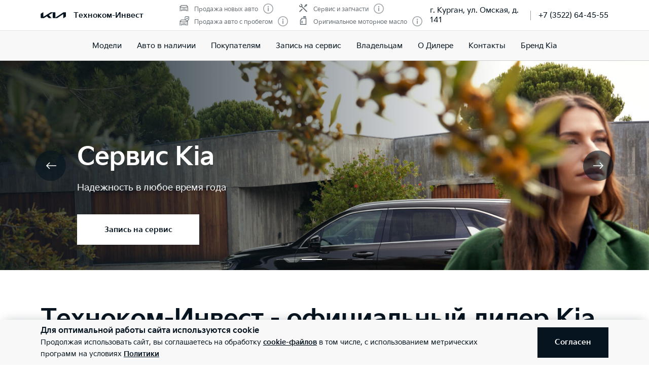

--- FILE ---
content_type: text/html; charset=utf-8
request_url: https://kia-kurgan.ru/
body_size: 34263
content:
<!doctype html>
<html lang="ru" data-n-head-ssr class="" data-n-head="%7B%22class%22:%7B%22ssr%22:%22%22%7D%7D" prefix="og: http://ogp.me/ns#">
  <head>
    <meta charset="utf-8">
    <meta name="viewport" content="width=device-width,initial-scale=1,shrink-to-fit=no,minimum-scale=1,maximum-scale=1,user-scalable=no">
    <meta name="theme-color" content="#05141f">

    <link rel="preload" as="font" crossorigin="crossorigin" type="font/woff2" href="https://cdn.kia.ru/site-data/fonts/KiaSignatureBold.woff2">
    <link rel="preload" as="font" crossorigin="crossorigin" type="font/woff2" href="https://cdn.kia.ru/site-data/fonts/KiaSignatureRegular.woff2">
    <link rel="preload" as="font" crossorigin="crossorigin" type="font/woff2" href="https://cdn.kia.ru/site-data/fonts/KiaSignatureLight.woff2">

    <style>@font-face{font-family:KiaSignature;src:url(https://cdn.kia.ru/site-data/fonts/KiaSignatureBold.woff2) format('woff2'),url(https://cdn.kia.ru/site-data/fonts/KiaSignatureBold.woff) format('woff');font-weight:700;font-style:normal;font-display:swap}@font-face{font-family:KiaSignature;src:url(https://cdn.kia.ru/site-data/fonts/KiaSignatureRegular.woff2) format('woff2'),url(https://cdn.kia.ru/site-data/fonts/KiaSignatureRegular.woff) format('woff');font-weight:500;font-style:normal;font-display:swap}@font-face{font-family:KiaSignature;src:url(https://cdn.kia.ru/site-data/fonts/KiaSignatureLight.woff2) format('woff2'),url(https://cdn.kia.ru/site-data/fonts/KiaSignatureLight.woff) format('woff');font-weight:300;font-style:normal;font-display:swap}</style>

    <title>Техноком-Инвест - Официальный дилер Kia в г. Курган | Купить новый автомобиль Киа в автосалоне</title><meta data-n-head="ssr" charset="utf-8"><meta data-n-head="ssr" name="viewport" content="width=device-width, initial-scale=1"><meta data-n-head="ssr" data-hid="title" name="title" property="og:title" content="Техноком-Инвест - Официальный дилер Kia в г. Курган | Купить новый автомобиль Киа в автосалоне"><meta data-n-head="ssr" data-hid="description" name="description" property="og:description" content="Новые автомобили марки Kia. Акции и спецпредложения. Сервисное обслуживание и ремонт. Официальный дилер Kia Техноком-Инвест, Курган. Телефон 🕿 +7 (3522) 64-45-55."><meta data-n-head="ssr" data-hid="locale" name="locale" property="og:locale" content="ru_RU"><meta data-n-head="ssr" data-hid="type" name="type" property="og:type" content="website"><meta data-n-head="ssr" data-hid="image" name="image" property="og:image" content="https://cdn.kia.ru/media-data/upload/logo-new.jpg"><meta data-n-head="ssr" data-hid="url" name="url" property="og:url" content="https://kia-kurgan.ru/"><link data-n-head="ssr" rel="icon" type="image/png" sizes="16x16" href="https://cdn.kia.ru/site-data/favicon/favicon-16x16.png"><link data-n-head="ssr" rel="icon" type="image/png" sizes="32x32" href="https://cdn.kia.ru/site-data/favicon/favicon-32x32.png"><link data-n-head="ssr" rel="icon" type="image/png" sizes="96x96" href="https://cdn.kia.ru/site-data/favicon/favicon-96x96.png"><link data-n-head="ssr" rel="apple-touch-icon-precomposed" sizes="57x57" href="https://cdn.kia.ru/site-data/favicon/apple-touch-icon-57x57.png"><link data-n-head="ssr" rel="apple-touch-icon-precomposed" sizes="60x60" href="https://cdn.kia.ru/site-data/favicon/apple-touch-icon-60x60.png"><link data-n-head="ssr" rel="apple-touch-icon-precomposed" sizes="72x72" href="https://cdn.kia.ru/site-data/favicon/apple-touch-icon-72x72.png"><link data-n-head="ssr" rel="apple-touch-icon-precomposed" sizes="76x76" href="https://cdn.kia.ru/site-data/favicon/apple-touch-icon-76x76.png"><link data-n-head="ssr" rel="apple-touch-icon-precomposed" sizes="114x114" href="https://cdn.kia.ru/site-data/favicon/apple-touch-icon-114x114.png"><link data-n-head="ssr" rel="apple-touch-icon-precomposed" sizes="120x120" href="https://cdn.kia.ru/site-data/favicon/apple-touch-icon-120x120.png"><link data-n-head="ssr" rel="apple-touch-icon-precomposed" sizes="144x144" href="https://cdn.kia.ru/site-data/favicon/apple-touch-icon-144x144.png"><link data-n-head="ssr" rel="apple-touch-icon-precomposed" sizes="152x152" href="https://cdn.kia.ru/site-data/favicon/apple-touch-icon-152x152.png"><link data-n-head="ssr" rel="canonical" href="https://kia-kurgan.ru/"><link rel="preload" href="/_nuxt/764c5aa.js" as="script"><link rel="preload" href="/_nuxt/ebfc1d3.js" as="script"><link rel="preload" href="/_nuxt/css/5959bde.css" as="style"><link rel="preload" href="/_nuxt/87edcaf.js" as="script"><link rel="preload" href="/_nuxt/css/ac7feae.css" as="style"><link rel="preload" href="/_nuxt/be3eff5.js" as="script"><link rel="preload" href="/_nuxt/css/2434d66.css" as="style"><link rel="preload" href="/_nuxt/1c0a9d8.js" as="script"><link rel="preload" href="/_nuxt/css/a902fd7.css" as="style"><link rel="preload" href="/_nuxt/5aedb0f.js" as="script"><link rel="preload" href="/_nuxt/css/ef4daf1.css" as="style"><link rel="preload" href="/_nuxt/fb71633.js" as="script"><link rel="preload" href="/_nuxt/css/d870e62.css" as="style"><link rel="preload" href="/_nuxt/53b0069.js" as="script"><link rel="stylesheet" href="/_nuxt/css/5959bde.css"><link rel="stylesheet" href="/_nuxt/css/ac7feae.css"><link rel="stylesheet" href="/_nuxt/css/2434d66.css"><link rel="stylesheet" href="/_nuxt/css/a902fd7.css"><link rel="stylesheet" href="/_nuxt/css/ef4daf1.css"><link rel="stylesheet" href="/_nuxt/css/d870e62.css">

    <link rel="manifest" href="/manifest.json">
    <meta name="msapplication-TileColor" content="#05141f">
    <meta name="msapplication-config" content="/browserconfig.xml">

    <script>"ontouchstart"in window||window.DocumentTouch&&document instanceof DocumentTouch?document.documentElement.className+=" touchevents":document.documentElement.className+=" no-touchevents"</script>
    <!-- Google Tag Manager -->
    <script>!function(e,t,a,n,g){e[n]=e[n]||[],e[n].push({"gtm.start":(new Date).getTime(),event:"gtm.js"});var m=t.getElementsByTagName(a)[0],r=t.createElement(a);r.async=!0,r.src="https://www.googletagmanager.com/gtm.js?id=GTM-T8VPNTP",m.parentNode.insertBefore(r,m)}(window,document,"script","dataLayer")</script>
    <!-- End Google Tag Manager -->
    <!-- Google Tag Manager (noscript) -->
    <noscript><iframe title="gtm" src="https://www.googletagmanager.com/ns.html?id=GTM-T8VPNTP" height="0" width="0" style="display:none;visibility:hidden"></iframe></noscript>
    <!-- End Google Tag Manager (noscript) -->
  </head>
  <body >
    <div data-server-rendered="true" id="__nuxt"><!----><div id="__layout"><div class="page-wrapper flex flex-col"><div class="page-wrapper__header"><div class="site-header" data-v-4d847a62><div class="site-header__container" data-v-4d847a62><div class="site-header__top px-6 desktop1440:px-16" data-v-4d847a62><div class="g-container" data-v-4d847a62><div class="site-header__top-container flex items-center justify-between" data-v-4d847a62><div class="site-header__top-logo flex items-center" data-v-4d847a62><div class="site-header__top-logo-img" data-v-4d847a62><svg viewBox="0 0 1160 265" fill="none" xmlns="http://www.w3.org/2000/svg" preserveAspectRatio="xMidYMid" class="site-header__top-logo-img-svg" data-v-4d847a62><path d="M676.218 234.43c0 2.134.597 3.298 1.991 3.298.996 0 1.793-.388 2.789-.97L1040.32 9.202c6.38-4.074 12.15-6.208 20.72-6.208h79.08c12.15 0 20.31 7.954 20.31 19.787v146.854c0 17.654-3.98 27.936-20.31 37.442l-95.81 56.064c-1.2.776-2.39 1.164-3.19 1.164-1.19 0-2.19-.776-2.19-4.074V88.74c0-1.94-.6-3.298-1.99-3.298-1 0-1.79.388-2.79.97L771.427 252.665c-7.37 4.656-13.345 6.014-20.117 6.014H577.024c-12.15 0-20.316-7.954-20.316-19.787V27.437c0-1.552-.797-2.91-1.992-2.91-.996 0-1.793.388-2.789.97l-173.289 101.46c-1.793.97-2.191 1.94-2.191 2.716 0 .776.199 1.358 1.593 2.522l123.693 120.47c1.593 1.552 2.788 2.91 2.788 4.074 0 1.358-1.792 2.134-3.983 2.134H388.597c-8.764 0-15.537-1.358-20.317-6.014l-75.092-73.136c-.797-.776-1.394-1.164-2.191-1.164-.598 0-1.594.388-2.39.776l-125.486 73.524c-7.569 4.462-12.748 5.82-20.317 5.82H27.278c-12.15 0-20.317-7.954-20.317-19.787V94.754c0-17.848 3.984-27.936 20.317-37.442L123.683.86c.996-.582 1.793-.776 2.589-.776 1.395 0 2.191 1.552 2.191 4.656V197.57c0 1.94.598 2.91 1.992 2.91.797 0 1.793-.582 2.789-1.164L458.908 8.62c7.769-4.462 12.549-5.82 21.512-5.82h175.282c12.15 0 20.316 7.954 20.316 19.787l.2 211.843z" fill="currentColor" data-v-4d847a62></path></svg></div> <div class="site-header__top-logo-name flex items-center ml-2 tablet:ml-3" data-v-4d847a62><div class="site-header__top-logo-name-value" data-v-4d847a62><div class="tablet:text-s2-b" data-v-4d847a62>
                    Техноком-Инвест
                  </div></div></div></div> <div class="site-header__top-dealer hidden desktop1440:block items-center justify-between" data-v-4d847a62><div class="header-dealer-info" data-v-77922e54 data-v-4d847a62><div class="flex items-center justify-between" data-v-77922e54><div class="header-dealer-info__awards" data-v-77922e54><div class="rating-header rating-header_4" data-v-09743c46 data-v-77922e54><div data-v-09743c46><div class="rating-header__item" data-v-09743c46><span class="rating-header__item-icon" data-v-09743c46><img src="https://cdn.kia.ru/media-bank/awards/icons/icon-car.svg" alt="Продажа новых авто" data-v-09743c46></span> <span class="text-s3 color-dark-gray" data-v-09743c46>
        Продажа новых авто
      </span> <button class="button-icon p-0 ml-2 color-gray cursor-pointer" data-v-0e73ea41 data-v-09743c46><svg width="20" height="20" viewBox="0 0 20 20" xmlns="http://www.w3.org/2000/svg" fill="none" preserveAspectRatio="xMidYMid" class="color-disabled-gray info-icon-gray cursor-pointer info-icon" data-v-0e73ea41><circle cx="10" cy="10" r="9.25" stroke="currentColor" stroke-width="1.5"></circle><path d="M9 15h2V8.5H9V15z" fill="currentColor"></path><circle cx="10" cy="6.25" r="1.25" fill="currentColor"></circle></svg> </button></div><div class="rating-header__item" data-v-09743c46><span class="rating-header__item-icon" data-v-09743c46><img src="https://cdn.kia.ru/media-bank/awards/icons/icon-used-car.svg" alt="Продажа авто с пробегом" data-v-09743c46></span> <span class="text-s3 color-dark-gray" data-v-09743c46>
        Продажа авто с пробегом
      </span> <button class="button-icon p-0 ml-2 color-gray cursor-pointer" data-v-0e73ea41 data-v-09743c46><svg width="20" height="20" viewBox="0 0 20 20" xmlns="http://www.w3.org/2000/svg" fill="none" preserveAspectRatio="xMidYMid" class="color-disabled-gray info-icon-gray cursor-pointer info-icon" data-v-0e73ea41><circle cx="10" cy="10" r="9.25" stroke="currentColor" stroke-width="1.5"></circle><path d="M9 15h2V8.5H9V15z" fill="currentColor"></path><circle cx="10" cy="6.25" r="1.25" fill="currentColor"></circle></svg> </button></div></div><div data-v-09743c46><div class="rating-header__item" data-v-09743c46><span class="rating-header__item-icon" data-v-09743c46><img src="https://cdn.kia.ru/media-bank/awards/icons/icon-service.svg" alt="Сервис и запчасти" data-v-09743c46></span> <span class="text-s3 color-dark-gray" data-v-09743c46>
        Сервис и запчасти
      </span> <button class="button-icon p-0 ml-2 color-gray cursor-pointer" data-v-0e73ea41 data-v-09743c46><svg width="20" height="20" viewBox="0 0 20 20" xmlns="http://www.w3.org/2000/svg" fill="none" preserveAspectRatio="xMidYMid" class="color-disabled-gray info-icon-gray cursor-pointer info-icon" data-v-0e73ea41><circle cx="10" cy="10" r="9.25" stroke="currentColor" stroke-width="1.5"></circle><path d="M9 15h2V8.5H9V15z" fill="currentColor"></path><circle cx="10" cy="6.25" r="1.25" fill="currentColor"></circle></svg> </button></div><div class="rating-header__item" data-v-09743c46><span class="rating-header__item-icon" data-v-09743c46><img src="https://cdn.kia.ru/media-bank/awards/icons/icon-oil.svg" alt="Оригинальное моторное масло" data-v-09743c46></span> <span class="text-s3 color-dark-gray" data-v-09743c46>
        Оригинальное моторное масло
      </span> <button class="button-icon p-0 ml-2 color-gray cursor-pointer" data-v-0e73ea41 data-v-09743c46><svg width="20" height="20" viewBox="0 0 20 20" xmlns="http://www.w3.org/2000/svg" fill="none" preserveAspectRatio="xMidYMid" class="color-disabled-gray info-icon-gray cursor-pointer info-icon" data-v-0e73ea41><circle cx="10" cy="10" r="9.25" stroke="currentColor" stroke-width="1.5"></circle><path d="M9 15h2V8.5H9V15z" fill="currentColor"></path><circle cx="10" cy="6.25" r="1.25" fill="currentColor"></circle></svg> </button></div></div></div></div> <div class="header-dealer-info__contacts" data-v-77922e54><div data-v-bf9607fc data-v-77922e54><div class="header-dealer-contacts flex items-center" data-v-bf9607fc><div class="header-dealer-contacts__item" data-v-bf9607fc><div class="header-dealer-contacts__item-addresses" data-v-bf9607fc><div class="header-dealer-contacts__item-addresses-current text-s2" data-v-bf9607fc><span data-v-bf9607fc>г. Курган, ул. Омская, д. 141</span></div></div></div> <div class="header-dealer-contacts__border-line" data-v-bf9607fc><div class="header-dealer-contacts__phone" data-v-bf9607fc><a href="tel:+7 (3522) 64-45-55" data-v-bf9607fc>
          +7 (3522) 64-45-55
        </a></div> <!----> <!----></div></div> <!----></div></div></div> <!----></div></div> <div class="site-header__top-actions flex items-center" data-v-4d847a62><div class="ml-6 hidden" data-v-4d847a62><svg width="20" height="20" viewBox="0 0 20 20" fill="none" xmlns="http://www.w3.org/2000/svg" preserveAspectRatio="xMidYMid" class="block" data-v-4d847a62><circle cx="10" cy="6" r="5.25" stroke="currentColor" stroke-width="1.5" data-v-4d847a62></circle><path d="M1 18.828A10.79 10.79 0 0110 14a10.79 10.79 0 019 4.828" stroke="currentColor" stroke-width="1.5" data-v-4d847a62></path></svg></div> <div class="site-header__top-actions-toggle ml-3 desktop1440:hidden" data-v-4d847a62><button type="button" class="site-header__top-actions-toggle-button hamburger hamburger--spin" data-v-4d847a62><span class="hamburger-box"><span class="hamburger-inner"></span></span></button></div></div></div></div></div> <div class="site-header__nav" data-v-4d847a62><div class="header-nav" data-v-2fe0152e data-v-4d847a62><div class="header-nav__overlay" data-v-2fe0152e></div> <div class="header-nav__main text-s1 desktop1440:text-s2" data-v-2fe0152e><div class="header-nav__main-item" data-v-2fe0152e><a href="/models/" class="header-nav__main-link" data-v-2fe0152e>
            Модели
          </a></div><div class="header-nav__main-item" data-v-2fe0152e><a href="/all_cars/" class="header-nav__main-link" data-v-2fe0152e>
            Авто в наличии
          </a></div><div class="header-nav__main-item" data-v-2fe0152e><div class="header-nav__main-link" data-v-2fe0152e><span data-v-2fe0152e>
              Покупателям
            </span> <svg width="20" height="20" viewBox="0 0 20 20" fill="none" xmlns="http://www.w3.org/2000/svg" preserveAspectRatio="xMidYMid" class="flex-shrink-0 desktop1440:hidden" data-v-2fe0152e data-v-2fe0152e><path d="M8.5 14l4-4-4-4" stroke="currentColor" stroke-width="2" data-v-2fe0152e data-v-2fe0152e></path></svg></div></div><div class="header-nav__main-item" data-v-2fe0152e><a href="/service/booking/" class="header-nav__main-link" data-v-2fe0152e>
            Запись на сервис
          </a></div><div class="header-nav__main-item" data-v-2fe0152e><div class="header-nav__main-link" data-v-2fe0152e><span data-v-2fe0152e>
              Владельцам
            </span> <svg width="20" height="20" viewBox="0 0 20 20" fill="none" xmlns="http://www.w3.org/2000/svg" preserveAspectRatio="xMidYMid" class="flex-shrink-0 desktop1440:hidden" data-v-2fe0152e data-v-2fe0152e><path d="M8.5 14l4-4-4-4" stroke="currentColor" stroke-width="2" data-v-2fe0152e data-v-2fe0152e></path></svg></div></div><div class="header-nav__main-item" data-v-2fe0152e><a href="/pages/about/" class="header-nav__main-link" data-v-2fe0152e>
            О Дилере
          </a></div><div class="header-nav__main-item" data-v-2fe0152e><a href="/dealerships/197/" class="header-nav__main-link" data-v-2fe0152e>
            Контакты
          </a></div><div class="header-nav__main-item" data-v-2fe0152e><a href="/about/brand-kia/" class="header-nav__main-link" data-v-2fe0152e>
            Бренд Kia
          </a></div> <div class="dealer-burger text-s2" data-v-c04fc3ae data-v-2fe0152e><div class="dealer-burger__contacts" data-v-c04fc3ae><div class="text-x5 pb-2" data-v-c04fc3ae>Адреса салонов</div> <div data-v-c04fc3ae></div> <div class="dealer-burger__contacts-item" data-v-c04fc3ae><div class="dealer-burger__contacts-item-name mt-2" data-v-c04fc3ae><a href="/dealerships/197/" data-v-c04fc3ae>
            Техноком-Инвест
          </a></div> <div class="dealer-burger__awards" data-v-c04fc3ae><div class="rating-header rating-header_4" data-v-09743c46 data-v-c04fc3ae><div data-v-09743c46><div class="rating-header__item" data-v-09743c46><span class="rating-header__item-icon" data-v-09743c46><img src="https://cdn.kia.ru/media-bank/awards/icons/icon-car.svg" alt="Продажа новых авто" data-v-09743c46></span> <span class="text-s3 color-dark-gray" data-v-09743c46>
        Продажа новых авто
      </span> <button class="button-icon p-0 ml-2 color-gray cursor-pointer" data-v-0e73ea41 data-v-09743c46><svg width="20" height="20" viewBox="0 0 20 20" xmlns="http://www.w3.org/2000/svg" fill="none" preserveAspectRatio="xMidYMid" class="color-disabled-gray info-icon-gray cursor-pointer info-icon" data-v-0e73ea41><circle cx="10" cy="10" r="9.25" stroke="currentColor" stroke-width="1.5"></circle><path d="M9 15h2V8.5H9V15z" fill="currentColor"></path><circle cx="10" cy="6.25" r="1.25" fill="currentColor"></circle></svg> </button></div><div class="rating-header__item" data-v-09743c46><span class="rating-header__item-icon" data-v-09743c46><img src="https://cdn.kia.ru/media-bank/awards/icons/icon-used-car.svg" alt="Продажа авто с пробегом" data-v-09743c46></span> <span class="text-s3 color-dark-gray" data-v-09743c46>
        Продажа авто с пробегом
      </span> <button class="button-icon p-0 ml-2 color-gray cursor-pointer" data-v-0e73ea41 data-v-09743c46><svg width="20" height="20" viewBox="0 0 20 20" xmlns="http://www.w3.org/2000/svg" fill="none" preserveAspectRatio="xMidYMid" class="color-disabled-gray info-icon-gray cursor-pointer info-icon" data-v-0e73ea41><circle cx="10" cy="10" r="9.25" stroke="currentColor" stroke-width="1.5"></circle><path d="M9 15h2V8.5H9V15z" fill="currentColor"></path><circle cx="10" cy="6.25" r="1.25" fill="currentColor"></circle></svg> </button></div></div><div data-v-09743c46><div class="rating-header__item" data-v-09743c46><span class="rating-header__item-icon" data-v-09743c46><img src="https://cdn.kia.ru/media-bank/awards/icons/icon-service.svg" alt="Сервис и запчасти" data-v-09743c46></span> <span class="text-s3 color-dark-gray" data-v-09743c46>
        Сервис и запчасти
      </span> <button class="button-icon p-0 ml-2 color-gray cursor-pointer" data-v-0e73ea41 data-v-09743c46><svg width="20" height="20" viewBox="0 0 20 20" xmlns="http://www.w3.org/2000/svg" fill="none" preserveAspectRatio="xMidYMid" class="color-disabled-gray info-icon-gray cursor-pointer info-icon" data-v-0e73ea41><circle cx="10" cy="10" r="9.25" stroke="currentColor" stroke-width="1.5"></circle><path d="M9 15h2V8.5H9V15z" fill="currentColor"></path><circle cx="10" cy="6.25" r="1.25" fill="currentColor"></circle></svg> </button></div><div class="rating-header__item" data-v-09743c46><span class="rating-header__item-icon" data-v-09743c46><img src="https://cdn.kia.ru/media-bank/awards/icons/icon-oil.svg" alt="Оригинальное моторное масло" data-v-09743c46></span> <span class="text-s3 color-dark-gray" data-v-09743c46>
        Оригинальное моторное масло
      </span> <button class="button-icon p-0 ml-2 color-gray cursor-pointer" data-v-0e73ea41 data-v-09743c46><svg width="20" height="20" viewBox="0 0 20 20" xmlns="http://www.w3.org/2000/svg" fill="none" preserveAspectRatio="xMidYMid" class="color-disabled-gray info-icon-gray cursor-pointer info-icon" data-v-0e73ea41><circle cx="10" cy="10" r="9.25" stroke="currentColor" stroke-width="1.5"></circle><path d="M9 15h2V8.5H9V15z" fill="currentColor"></path><circle cx="10" cy="6.25" r="1.25" fill="currentColor"></circle></svg> </button></div></div></div></div> <div class="dealer-burger__contacts-item-address" data-v-c04fc3ae>
          г. Курган, ул. Омская, д. 141
        </div> <div class="dealer-burger__contacts-item-phone" data-v-c04fc3ae><a href="tel:+7 (3522) 64-45-55" class="inline-flex items-center" data-v-c04fc3ae><svg width="20" height="20" viewBox="0 0 20 20" fill="none" xmlns="http://www.w3.org/2000/svg" preserveAspectRatio="xMidYMid" class="mr-2" data-v-c04fc3ae data-v-c04fc3ae><path d="M2.494 3.506l1.299-1.299a1 1 0 011.414 0l2.66 2.66A1 1 0 017.941 6.2l-.681.851c-.467.584-.583 1.388-.203 2.032 1.318 2.23 3.191 3.5 4.511 4.086.57.254 1.218.103 1.706-.287l1.027-.822a1 1 0 011.332.074l2.603 2.603a1 1 0 01-.056 1.467l-1.691 1.45c-.63.54-1.46.82-2.286.734-1.801-.19-4.602-.786-7.703-3.887-3.716-3.716-4.577-6.634-4.855-8.603-.125-.882.219-1.761.849-2.39z" stroke="currentColor" stroke-width="1.5" data-v-c04fc3ae data-v-c04fc3ae></path></svg>
            +7 (3522) 64-45-55
          </a></div> <!----> <!----></div></div> <!----></div></div> <!----></div></div></div></div></div> <div class="page-wrapper__content"><div><div class="slider-promo" data-v-e518ecc2><div class="slider-promo__container" data-v-e518ecc2><div class="slider-promo__wrapper swiper-wrapper" data-v-e518ecc2><div class="slider-promo__slide swiper-slide" data-v-e518ecc2><div class="index-primary-slide__bg" data-v-e518ecc2><picture class="picture-media-query index-primary-slide__bg-media" data-v-e518ecc2><source data-srcset="https://cdn.kia.ru/resize/768x340/media-bank/kia-kurgan/74d8ed59963e40d2a332d179512148d9768x340.jpg" media="(max-width: 600px)"><source data-srcset="https://cdn.kia.ru/resize/1440x520/media-bank/kia-kurgan/74d8ed59963e40d2a332d179512148d91440x520.jpg" media="(max-width: 1280px)"><img alt="" data-sizes="auto" data-src="https://cdn.kia.ru/resize/1920x610/media-bank/kia-kurgan/74d8ed59963e40d2a332d179512148d91920x610.jpg" class="swiper-lazy lazyload"></picture></div> <div class="g-padding slider-promo__slide-body" data-v-e518ecc2><div class="g-container slider-promo__slide-content" data-v-e518ecc2><div class="slider-promo__slide-descr desktop:w-1/2" data-v-e518ecc2><div class="text-x4 desktop:text-x3 mb-2 desktop:mb-4 cursor-default" data-v-e518ecc2>ВЫГОДНО КУПИМ ВАШ АВТО</div> <div class="text-s1-r cursor-default" data-v-e518ecc2>*еще больше возможностей для того чтобы обменять автомобиль сейчас</div></div> <div class="slider-promo__slide-button mt-8 tablet:w-1/2 desktop:w-1/3 desktop1440:w-1/4 desktop1920:w-1/6" data-v-e518ecc2><a href="/used_cars/" class="button button_white button_static" data-v-e518ecc2><span class="button__text" data-v-e518ecc2>
                    в наличии
                  </span></a></div></div></div></div><div class="slider-promo__slide swiper-slide" data-v-e518ecc2><div class="index-primary-slide__bg" data-v-e518ecc2><picture class="picture-media-query index-primary-slide__bg-media" data-v-e518ecc2><source data-srcset="https://cdn.kia.ru/resize/768x340/media-bank/4image768_340.jpg" media="(max-width: 600px)"><source data-srcset="https://cdn.kia.ru/resize/1440x520/media-bank/banner/season_service/season_service_tab.jpg" media="(max-width: 1280px)"><img alt="" data-sizes="auto" data-src="https://cdn.kia.ru/resize/1920x610/media-bank/banner/season_service/season_service.jpg" class="swiper-lazy lazyload"></picture></div> <div class="g-padding slider-promo__slide-body" data-v-e518ecc2><div class="g-container slider-promo__slide-content" data-v-e518ecc2><div class="slider-promo__slide-descr desktop:w-1/2" data-v-e518ecc2><div class="text-x4 desktop:text-x3 mb-2 desktop:mb-4 cursor-default" data-v-e518ecc2>Сервис Kia</div> <div class="text-s1-r cursor-default" data-v-e518ecc2>Надежность в любое время года</div></div> <div class="slider-promo__slide-button mt-8 tablet:w-1/2 desktop:w-1/3 desktop1440:w-1/4 desktop1920:w-1/6" data-v-e518ecc2><a href="/service/booking/" class="button button_white button_static" data-v-e518ecc2><span class="button__text" data-v-e518ecc2>
                    Запись на сервис
                  </span></a></div></div></div></div><div class="slider-promo__slide swiper-slide" data-v-e518ecc2><div class="index-primary-slide__bg" data-v-e518ecc2><picture class="picture-media-query index-primary-slide__bg-media" data-v-e518ecc2><source data-srcset="https://cdn.kia.ru/resize/768x340/media-bank/banner/parts/spare-parts768x340.jpg" media="(max-width: 600px)"><source data-srcset="https://cdn.kia.ru/resize/1440x520/media-bank/banner/parts/spare-parts1440x520.jpg" media="(max-width: 1280px)"><img alt="" data-sizes="auto" data-src="https://cdn.kia.ru/resize/1920x610/media-bank/banner/parts/spare-parts1920x610.jpg" class="swiper-lazy lazyload"></picture></div> <div class="g-padding slider-promo__slide-body" data-v-e518ecc2><div class="g-container slider-promo__slide-content" data-v-e518ecc2><div class="slider-promo__slide-descr desktop:w-1/2" data-v-e518ecc2><div class="text-x4 desktop:text-x3 mb-2 desktop:mb-4 cursor-default" data-v-e518ecc2>Оригинальные запчасти Kia</div> <div class="text-s1-r cursor-default" data-v-e518ecc2></div></div> <div class="slider-promo__slide-button mt-8 tablet:w-1/2 desktop:w-1/3 desktop1440:w-1/4 desktop1920:w-1/6" data-v-e518ecc2><a href="/service/genuine_parts/" class="button button_white button_static" data-v-e518ecc2><span class="button__text" data-v-e518ecc2>
                    Подробнее
                  </span></a></div></div></div></div><div class="slider-promo__slide swiper-slide" data-v-e518ecc2><div class="index-primary-slide__bg" data-v-e518ecc2><picture class="picture-media-query index-primary-slide__bg-media" data-v-e518ecc2><source data-srcset="https://cdn.kia.ru/resize/768x340/media-bank/master-site/banners/mobile/768_x_340.jpg" media="(max-width: 600px)"><source data-srcset="https://cdn.kia.ru/resize/1440x520/media-bank/master-site/banners/desktop/1440_x_520.jpg" media="(max-width: 1280px)"><img alt="" data-sizes="auto" data-src="https://cdn.kia.ru/resize/1920x610/media-bank/master-site/banners/retina/1920_x_610.jpg" class="swiper-lazy lazyload"></picture></div> <div class="g-padding slider-promo__slide-body" data-v-e518ecc2><div class="g-container slider-promo__slide-content" data-v-e518ecc2><div class="slider-promo__slide-descr desktop:w-1/2" data-v-e518ecc2><div class="text-x4 desktop:text-x3 mb-2 desktop:mb-4 cursor-default" data-v-e518ecc2>Movement that inspires</div> <div class="text-s1-r cursor-default" data-v-e518ecc2>Kia представляет новый логотип и глобальный девиз бренда</div></div> <div class="slider-promo__slide-button mt-8 tablet:w-1/2 desktop:w-1/3 desktop1440:w-1/4 desktop1920:w-1/6" data-v-e518ecc2><a href="/about/brand-kia/" class="button button_white button_static" data-v-e518ecc2><span class="button__text" data-v-e518ecc2>
                    Подробнее
                  </span></a></div></div></div></div></div></div> <div data-promo-images-pager class="slider-promo__pager v-swiper-pager v-swiper-pager_dark v-swiper-pager_permanent" data-v-e518ecc2></div> <div class="slider-promo__buttons" data-v-e518ecc2><div class="g-padding" data-v-e518ecc2><div class="g-container flex items-center justify-between" data-v-e518ecc2><button data-promo-images-prev="" class="slider-arrow slider-promo__buttons-item" data-v-e518ecc2><svg width="21" height="20" viewBox="0 0 21 20" fill="none" xmlns="http://www.w3.org/2000/svg" preserveAspectRatio="xMidYMid"><path d="M8 4l-6 6 6 6M2.5 10H21" stroke="currentColor" stroke-width="1.5"></path></svg></button> <button data-promo-images-next="" class="slider-arrow slider-promo__buttons-item" data-v-e518ecc2><svg width="21" height="20" viewBox="0 0 21 20" fill="none" xmlns="http://www.w3.org/2000/svg" preserveAspectRatio="xMidYMid"><path d="M13 16l6-6-6-6M18.5 10H0" stroke="currentColor" stroke-width="1.5"></path></svg></button></div></div></div></div> <div class="g-padding page-title pt-14 desktop:pb-0 desktop1440:pb-0"><div class="g-container"><div class="page-title__title text-x4 desktop:text-x3"><h1 class="text-x4 desktop1440:text-x3 mb-2 desktop:mb-4">Техноком-Инвест - официальный дилер Kia</h1></div></div></div> <div class="mt-6 tablet:mt-8 mb-8 desktop:my-12 desktop1440:my-12"><div class="g-padding"><div class="g-container"><div class="model-selection" data-v-0b5f4244><div class="text-x5 desktop:text-x4 mb-6 desktop:mb-8" data-v-0b5f4244>Модельный ряд</div> <div class="model-selection__filter mb-8" data-v-0b5f4244><div class="model-selection-filter" data-v-3fde6fc2 data-v-0b5f4244><div class="multiselect model-selection-filter__select multiselect_small form-control_text" data-v-3fde6fc2><div tabindex="0" class="multiselect"><div class="multiselect__select"></div>  <div class="multiselect__tags"><div class="multiselect__tags-wrap" style="display:none;"></div> <!----> <div class="multiselect__spinner" style="display:none;"></div> <!----> <!----> <span class="multiselect__placeholder">
          Выберите модель
        </span></div> <div tabindex="-1" class="multiselect__content-wrapper" style="max-height:300px;display:none;"><ul class="multiselect__content" style="display:inline-block;"> <!----> <li class="multiselect__element"><span data-select="" data-selected="" data-deselect="" class="multiselect__option multiselect__option--highlight"><span>Все модели</span></span> <!----></li><li class="multiselect__element"><span data-select="" data-selected="" data-deselect="" class="multiselect__option"><span>Picanto</span></span> <!----></li><li class="multiselect__element"><span data-select="" data-selected="" data-deselect="" class="multiselect__option"><span>Ceed</span></span> <!----></li><li class="multiselect__element"><span data-select="" data-selected="" data-deselect="" class="multiselect__option"><span>Ceed SW</span></span> <!----></li><li class="multiselect__element"><span data-select="" data-selected="" data-deselect="" class="multiselect__option"><span>Cerato</span></span> <!----></li><li class="multiselect__element"><span data-select="" data-selected="" data-deselect="" class="multiselect__option"><span>K5</span></span> <!----></li><li class="multiselect__element"><span data-select="" data-selected="" data-deselect="" class="multiselect__option"><span>K9</span></span> <!----></li><li class="multiselect__element"><span data-select="" data-selected="" data-deselect="" class="multiselect__option"><span>Soul</span></span> <!----></li><li class="multiselect__element"><span data-select="" data-selected="" data-deselect="" class="multiselect__option"><span>Seltos</span></span> <!----></li><li class="multiselect__element"><span data-select="" data-selected="" data-deselect="" class="multiselect__option"><span>Sportage</span></span> <!----></li><li class="multiselect__element"><span data-select="" data-selected="" data-deselect="" class="multiselect__option"><span>Sorento</span></span> <!----></li><li class="multiselect__element"><span data-select="" data-selected="" data-deselect="" class="multiselect__option"><span>Mohave</span></span> <!----></li><li class="multiselect__element"><span data-select="" data-selected="" data-deselect="" class="multiselect__option"><span>Carnival</span></span> <!----></li> <li style="display:none;"><span class="multiselect__option">
      Элементы не найдены. Попробуйте изменить поисковый запрос.
    </span></li> <li style="display:none;"><span class="multiselect__option">
      Список пуст
    </span></li> </ul></div></div> <!----> <!----></div></div></div> <div class="model-selection__container" data-v-0b5f4244><div class="model-selection__wrapper swiper-wrapper" data-v-0b5f4244><div class="model-selection__slide swiper-slide" data-v-0b5f4244><div class="model-selection-card" data-v-2a3cc7c8 data-v-0b5f4244><a href="/models/picanto/desc/" class="model-selection-card__image flex-shrink-0" data-v-2a3cc7c8><img src="https://cdn.kia.ru/resize/225x110/master-data/models/picanto-Y21.png" alt="Picanto" class="model-selection-card__image-img" data-v-2a3cc7c8></a> <div class="text-s1 flex-shrink-0 flex flex-wrap items-center" data-v-2a3cc7c8><a href="/models/picanto/desc/" class="mr-2" data-v-2a3cc7c8>
      Picanto
    </a> <!----></div> <div class="model-selection-card__links flex-shrink-0 pt-2" data-v-2a3cc7c8><!----> <div class="mb-2 mr-2" data-v-2a3cc7c8><a href="/models/picanto/desc/" class="inline-flex items-enter link-short" data-v-2a3cc7c8><span data-v-2a3cc7c8>О модели</span> <svg width="20" height="20" viewBox="0 0 20 20" fill="none" xmlns="http://www.w3.org/2000/svg" preserveAspectRatio="xMidYMid" data-v-2a3cc7c8><path d="M8.5 14l4-4-4-4" stroke="currentColor" stroke-width="2" data-v-2a3cc7c8></path></svg></a></div></div> <!----> <!----></div></div><div class="model-selection__slide swiper-slide" data-v-0b5f4244><div class="model-selection-card" data-v-2a3cc7c8 data-v-0b5f4244><a href="/models/ceed/desc/" class="model-selection-card__image flex-shrink-0" data-v-2a3cc7c8><img src="https://cdn.kia.ru/resize/225x110/master-data/models/Ceed_new.png" alt="Ceed" class="model-selection-card__image-img" data-v-2a3cc7c8></a> <div class="text-s1 flex-shrink-0 flex flex-wrap items-center" data-v-2a3cc7c8><a href="/models/ceed/desc/" class="mr-2" data-v-2a3cc7c8>
      Ceed
    </a> <!----></div> <div class="model-selection-card__links flex-shrink-0 pt-2" data-v-2a3cc7c8><!----> <div class="mb-2 mr-2" data-v-2a3cc7c8><a href="/models/ceed/desc/" class="inline-flex items-enter link-short" data-v-2a3cc7c8><span data-v-2a3cc7c8>О модели</span> <svg width="20" height="20" viewBox="0 0 20 20" fill="none" xmlns="http://www.w3.org/2000/svg" preserveAspectRatio="xMidYMid" data-v-2a3cc7c8><path d="M8.5 14l4-4-4-4" stroke="currentColor" stroke-width="2" data-v-2a3cc7c8></path></svg></a></div></div> <!----> <!----></div></div><div class="model-selection__slide swiper-slide" data-v-0b5f4244><div class="model-selection-card" data-v-2a3cc7c8 data-v-0b5f4244><a href="/models/ceed_sw/desc/" class="model-selection-card__image flex-shrink-0" data-v-2a3cc7c8><img src="https://cdn.kia.ru/resize/225x110/master-data/models/Ceed_SW_new.png" alt="Ceed SW" class="model-selection-card__image-img" data-v-2a3cc7c8></a> <div class="text-s1 flex-shrink-0 flex flex-wrap items-center" data-v-2a3cc7c8><a href="/models/ceed_sw/desc/" class="mr-2" data-v-2a3cc7c8>
      Ceed SW
    </a> <!----></div> <div class="model-selection-card__links flex-shrink-0 pt-2" data-v-2a3cc7c8><!----> <div class="mb-2 mr-2" data-v-2a3cc7c8><a href="/models/ceed_sw/desc/" class="inline-flex items-enter link-short" data-v-2a3cc7c8><span data-v-2a3cc7c8>О модели</span> <svg width="20" height="20" viewBox="0 0 20 20" fill="none" xmlns="http://www.w3.org/2000/svg" preserveAspectRatio="xMidYMid" data-v-2a3cc7c8><path d="M8.5 14l4-4-4-4" stroke="currentColor" stroke-width="2" data-v-2a3cc7c8></path></svg></a></div></div> <!----> <!----></div></div><div class="model-selection__slide swiper-slide" data-v-0b5f4244><div class="model-selection-card" data-v-2a3cc7c8 data-v-0b5f4244><a href="/models/cerato/desc/" class="model-selection-card__image flex-shrink-0" data-v-2a3cc7c8><img src="https://cdn.kia.ru/resize/225x110/master-data/models/Cerato_new.png" alt="Cerato" class="model-selection-card__image-img" data-v-2a3cc7c8></a> <div class="text-s1 flex-shrink-0 flex flex-wrap items-center" data-v-2a3cc7c8><a href="/models/cerato/desc/" class="mr-2" data-v-2a3cc7c8>
      Cerato
    </a> <!----></div> <div class="model-selection-card__links flex-shrink-0 pt-2" data-v-2a3cc7c8><div class="mb-2 mr-2" data-v-2a3cc7c8><a href="/all_cars/cerato/" class="inline-flex items-enter link-short" data-v-2a3cc7c8><span data-v-2a3cc7c8>В наличии</span> <svg width="20" height="20" viewBox="0 0 20 20" fill="none" xmlns="http://www.w3.org/2000/svg" preserveAspectRatio="xMidYMid" data-v-2a3cc7c8><path d="M8.5 14l4-4-4-4" stroke="currentColor" stroke-width="2" data-v-2a3cc7c8></path></svg></a></div> <div class="mb-2 mr-2" data-v-2a3cc7c8><a href="/models/cerato/desc/" class="inline-flex items-enter link-short" data-v-2a3cc7c8><span data-v-2a3cc7c8>О модели</span> <svg width="20" height="20" viewBox="0 0 20 20" fill="none" xmlns="http://www.w3.org/2000/svg" preserveAspectRatio="xMidYMid" data-v-2a3cc7c8><path d="M8.5 14l4-4-4-4" stroke="currentColor" stroke-width="2" data-v-2a3cc7c8></path></svg></a></div></div> <!----> <!----></div></div><div class="model-selection__slide swiper-slide" data-v-0b5f4244><div class="model-selection-card" data-v-2a3cc7c8 data-v-0b5f4244><a href="/models/k5/desc/" class="model-selection-card__image flex-shrink-0" data-v-2a3cc7c8><img src="https://cdn.kia.ru/resize/225x110/master-data/models/1772x997_K5_2021_new_logo.png" alt="K5" class="model-selection-card__image-img" data-v-2a3cc7c8></a> <div class="text-s1 flex-shrink-0 flex flex-wrap items-center" data-v-2a3cc7c8><a href="/models/k5/desc/" class="mr-2" data-v-2a3cc7c8>
      K5
    </a> <!----></div> <div class="model-selection-card__links flex-shrink-0 pt-2" data-v-2a3cc7c8><!----> <div class="mb-2 mr-2" data-v-2a3cc7c8><a href="/models/k5/desc/" class="inline-flex items-enter link-short" data-v-2a3cc7c8><span data-v-2a3cc7c8>О модели</span> <svg width="20" height="20" viewBox="0 0 20 20" fill="none" xmlns="http://www.w3.org/2000/svg" preserveAspectRatio="xMidYMid" data-v-2a3cc7c8><path d="M8.5 14l4-4-4-4" stroke="currentColor" stroke-width="2" data-v-2a3cc7c8></path></svg></a></div></div> <!----> <!----></div></div><div class="model-selection__slide swiper-slide" data-v-0b5f4244><div class="model-selection-card" data-v-2a3cc7c8 data-v-0b5f4244><a href="/models/k9/desc/" class="model-selection-card__image flex-shrink-0" data-v-2a3cc7c8><img src="https://cdn.kia.ru/resize/225x110/master-data/models/k9_new.png" alt="K9" class="model-selection-card__image-img" data-v-2a3cc7c8></a> <div class="text-s1 flex-shrink-0 flex flex-wrap items-center" data-v-2a3cc7c8><a href="/models/k9/desc/" class="mr-2" data-v-2a3cc7c8>
      K9
    </a> <!----></div> <div class="model-selection-card__links flex-shrink-0 pt-2" data-v-2a3cc7c8><!----> <div class="mb-2 mr-2" data-v-2a3cc7c8><a href="/models/k9/desc/" class="inline-flex items-enter link-short" data-v-2a3cc7c8><span data-v-2a3cc7c8>О модели</span> <svg width="20" height="20" viewBox="0 0 20 20" fill="none" xmlns="http://www.w3.org/2000/svg" preserveAspectRatio="xMidYMid" data-v-2a3cc7c8><path d="M8.5 14l4-4-4-4" stroke="currentColor" stroke-width="2" data-v-2a3cc7c8></path></svg></a></div></div> <!----> <!----></div></div><div class="model-selection__slide swiper-slide" data-v-0b5f4244><div class="model-selection-card" data-v-2a3cc7c8 data-v-0b5f4244><a href="/models/soul/desc/" class="model-selection-card__image flex-shrink-0" data-v-2a3cc7c8><img src="https://cdn.kia.ru/resize/225x110/master-data/models/soul.png" alt="Soul" class="model-selection-card__image-img" data-v-2a3cc7c8></a> <div class="text-s1 flex-shrink-0 flex flex-wrap items-center" data-v-2a3cc7c8><a href="/models/soul/desc/" class="mr-2" data-v-2a3cc7c8>
      Soul
    </a> <!----></div> <div class="model-selection-card__links flex-shrink-0 pt-2" data-v-2a3cc7c8><!----> <div class="mb-2 mr-2" data-v-2a3cc7c8><a href="/models/soul/desc/" class="inline-flex items-enter link-short" data-v-2a3cc7c8><span data-v-2a3cc7c8>О модели</span> <svg width="20" height="20" viewBox="0 0 20 20" fill="none" xmlns="http://www.w3.org/2000/svg" preserveAspectRatio="xMidYMid" data-v-2a3cc7c8><path d="M8.5 14l4-4-4-4" stroke="currentColor" stroke-width="2" data-v-2a3cc7c8></path></svg></a></div></div> <!----> <!----></div></div><div class="model-selection__slide swiper-slide" data-v-0b5f4244><div class="model-selection-card" data-v-2a3cc7c8 data-v-0b5f4244><a href="/models/seltos/desc/" class="model-selection-card__image flex-shrink-0" data-v-2a3cc7c8><img src="https://cdn.kia.ru/resize/225x110/master-data/models/seltos_new.png" alt="Seltos" class="model-selection-card__image-img" data-v-2a3cc7c8></a> <div class="text-s1 flex-shrink-0 flex flex-wrap items-center" data-v-2a3cc7c8><a href="/models/seltos/desc/" class="mr-2" data-v-2a3cc7c8>
      Seltos
    </a> <!----></div> <div class="model-selection-card__links flex-shrink-0 pt-2" data-v-2a3cc7c8><!----> <div class="mb-2 mr-2" data-v-2a3cc7c8><a href="/models/seltos/desc/" class="inline-flex items-enter link-short" data-v-2a3cc7c8><span data-v-2a3cc7c8>О модели</span> <svg width="20" height="20" viewBox="0 0 20 20" fill="none" xmlns="http://www.w3.org/2000/svg" preserveAspectRatio="xMidYMid" data-v-2a3cc7c8><path d="M8.5 14l4-4-4-4" stroke="currentColor" stroke-width="2" data-v-2a3cc7c8></path></svg></a></div></div> <!----> <!----></div></div><div class="model-selection__slide swiper-slide" data-v-0b5f4244><div class="model-selection-card" data-v-2a3cc7c8 data-v-0b5f4244><a href="/models/sportage/desc/" class="model-selection-card__image flex-shrink-0" data-v-2a3cc7c8><img src="https://cdn.kia.ru/resize/225x110/master-data/models/sportage_new.png" alt="Sportage" class="model-selection-card__image-img" data-v-2a3cc7c8></a> <div class="text-s1 flex-shrink-0 flex flex-wrap items-center" data-v-2a3cc7c8><a href="/models/sportage/desc/" class="mr-2" data-v-2a3cc7c8>
      Sportage
    </a> <!----></div> <div class="model-selection-card__links flex-shrink-0 pt-2" data-v-2a3cc7c8><div class="mb-2 mr-2" data-v-2a3cc7c8><a href="/all_cars/sportage/" class="inline-flex items-enter link-short" data-v-2a3cc7c8><span data-v-2a3cc7c8>В наличии</span> <svg width="20" height="20" viewBox="0 0 20 20" fill="none" xmlns="http://www.w3.org/2000/svg" preserveAspectRatio="xMidYMid" data-v-2a3cc7c8><path d="M8.5 14l4-4-4-4" stroke="currentColor" stroke-width="2" data-v-2a3cc7c8></path></svg></a></div> <div class="mb-2 mr-2" data-v-2a3cc7c8><a href="/models/sportage/desc/" class="inline-flex items-enter link-short" data-v-2a3cc7c8><span data-v-2a3cc7c8>О модели</span> <svg width="20" height="20" viewBox="0 0 20 20" fill="none" xmlns="http://www.w3.org/2000/svg" preserveAspectRatio="xMidYMid" data-v-2a3cc7c8><path d="M8.5 14l4-4-4-4" stroke="currentColor" stroke-width="2" data-v-2a3cc7c8></path></svg></a></div></div> <!----> <!----></div></div><div class="model-selection__slide swiper-slide" data-v-0b5f4244><div class="model-selection-card" data-v-2a3cc7c8 data-v-0b5f4244><a href="/models/sorento/desc/" class="model-selection-card__image flex-shrink-0" data-v-2a3cc7c8><img src="https://cdn.kia.ru/resize/225x110/master-data/models/sorento_new.png" alt="Sorento" class="model-selection-card__image-img" data-v-2a3cc7c8></a> <div class="text-s1 flex-shrink-0 flex flex-wrap items-center" data-v-2a3cc7c8><a href="/models/sorento/desc/" class="mr-2" data-v-2a3cc7c8>
      Sorento
    </a> <!----></div> <div class="model-selection-card__links flex-shrink-0 pt-2" data-v-2a3cc7c8><div class="mb-2 mr-2" data-v-2a3cc7c8><a href="/all_cars/sorento/" class="inline-flex items-enter link-short" data-v-2a3cc7c8><span data-v-2a3cc7c8>В наличии</span> <svg width="20" height="20" viewBox="0 0 20 20" fill="none" xmlns="http://www.w3.org/2000/svg" preserveAspectRatio="xMidYMid" data-v-2a3cc7c8><path d="M8.5 14l4-4-4-4" stroke="currentColor" stroke-width="2" data-v-2a3cc7c8></path></svg></a></div> <div class="mb-2 mr-2" data-v-2a3cc7c8><a href="/models/sorento/desc/" class="inline-flex items-enter link-short" data-v-2a3cc7c8><span data-v-2a3cc7c8>О модели</span> <svg width="20" height="20" viewBox="0 0 20 20" fill="none" xmlns="http://www.w3.org/2000/svg" preserveAspectRatio="xMidYMid" data-v-2a3cc7c8><path d="M8.5 14l4-4-4-4" stroke="currentColor" stroke-width="2" data-v-2a3cc7c8></path></svg></a></div></div> <!----> <!----></div></div><div class="model-selection__slide swiper-slide" data-v-0b5f4244><div class="model-selection-card" data-v-2a3cc7c8 data-v-0b5f4244><a href="/models/mohave/desc/" class="model-selection-card__image flex-shrink-0" data-v-2a3cc7c8><img src="https://cdn.kia.ru/resize/225x110/master-data/models/mohave_new.png" alt="Mohave" class="model-selection-card__image-img" data-v-2a3cc7c8></a> <div class="text-s1 flex-shrink-0 flex flex-wrap items-center" data-v-2a3cc7c8><a href="/models/mohave/desc/" class="mr-2" data-v-2a3cc7c8>
      Mohave
    </a> <!----></div> <div class="model-selection-card__links flex-shrink-0 pt-2" data-v-2a3cc7c8><!----> <div class="mb-2 mr-2" data-v-2a3cc7c8><a href="/models/mohave/desc/" class="inline-flex items-enter link-short" data-v-2a3cc7c8><span data-v-2a3cc7c8>О модели</span> <svg width="20" height="20" viewBox="0 0 20 20" fill="none" xmlns="http://www.w3.org/2000/svg" preserveAspectRatio="xMidYMid" data-v-2a3cc7c8><path d="M8.5 14l4-4-4-4" stroke="currentColor" stroke-width="2" data-v-2a3cc7c8></path></svg></a></div></div> <!----> <!----></div></div><div class="model-selection__slide swiper-slide" data-v-0b5f4244><div class="model-selection-card" data-v-2a3cc7c8 data-v-0b5f4244><a href="/models/carnival/desc/" class="model-selection-card__image flex-shrink-0" data-v-2a3cc7c8><img src="https://cdn.kia.ru/resize/225x110/master-data/models/Carnival_half.png" alt="Carnival" class="model-selection-card__image-img" data-v-2a3cc7c8></a> <div class="text-s1 flex-shrink-0 flex flex-wrap items-center" data-v-2a3cc7c8><a href="/models/carnival/desc/" class="mr-2" data-v-2a3cc7c8>
      Carnival
    </a> <!----></div> <div class="model-selection-card__links flex-shrink-0 pt-2" data-v-2a3cc7c8><!----> <div class="mb-2 mr-2" data-v-2a3cc7c8><a href="/models/carnival/desc/" class="inline-flex items-enter link-short" data-v-2a3cc7c8><span data-v-2a3cc7c8>О модели</span> <svg width="20" height="20" viewBox="0 0 20 20" fill="none" xmlns="http://www.w3.org/2000/svg" preserveAspectRatio="xMidYMid" data-v-2a3cc7c8><path d="M8.5 14l4-4-4-4" stroke="currentColor" stroke-width="2" data-v-2a3cc7c8></path></svg></a></div></div> <!----> <!----></div></div></div> <button data-model-selection-prev="" class="slider-arrow model-selection__arrow model-selection__arrow_prev swiper-button-disabled" data-v-0b5f4244><svg width="21" height="20" viewBox="0 0 21 20" fill="none" xmlns="http://www.w3.org/2000/svg" preserveAspectRatio="xMidYMid"><path d="M8 4l-6 6 6 6M2.5 10H21" stroke="currentColor" stroke-width="1.5"></path></svg></button> <button data-model-selection-next="" class="slider-arrow model-selection__arrow model-selection__arrow_next swiper-button-disabled" data-v-0b5f4244><svg width="21" height="20" viewBox="0 0 21 20" fill="none" xmlns="http://www.w3.org/2000/svg" preserveAspectRatio="xMidYMid"><path d="M13 16l6-6-6-6M18.5 10H0" stroke="currentColor" stroke-width="1.5"></path></svg></button></div></div></div></div></div> <div class="my-8 desktop:my-12 desktop1440:my-16 py-10 desktop:py-12 desktop1440:py-16 bg-pale-beige"><div class="g-padding"><div class="g-container"><div class="block-links text-s1-r" data-v-608b41af><div class="text-x5 desktop:text-x4 mb-4" data-v-608b41af>
    Онлайн сервисы
  </div> <div class="block-links__list" data-v-608b41af><div class="block-links__list-item" data-v-608b41af><a href="/service/booking/" class="block-links__list-item-link" data-v-608b41af><span data-v-608b41af>
              Запись на сервис
            </span> <svg width="20" height="20" viewBox="0 0 20 20" fill="none" xmlns="http://www.w3.org/2000/svg" preserveAspectRatio="xMidYMid" data-v-608b41af><path d="M8.5 14l4-4-4-4" stroke="currentColor" stroke-width="2" data-v-608b41af></path></svg></a></div><div class="block-links__list-item" data-v-608b41af><a href="/callback/" class="block-links__list-item-link" data-v-608b41af><span data-v-608b41af>
              Запрос на подбор авто
            </span> <svg width="20" height="20" viewBox="0 0 20 20" fill="none" xmlns="http://www.w3.org/2000/svg" preserveAspectRatio="xMidYMid" data-v-608b41af><path d="M8.5 14l4-4-4-4" stroke="currentColor" stroke-width="2" data-v-608b41af></path></svg></a></div><div class="block-links__list-item" data-v-608b41af><a href="/buy/testdrive/" class="block-links__list-item-link" data-v-608b41af><span data-v-608b41af>
              Тест-драйв
            </span> <svg width="20" height="20" viewBox="0 0 20 20" fill="none" xmlns="http://www.w3.org/2000/svg" preserveAspectRatio="xMidYMid" data-v-608b41af><path d="M8.5 14l4-4-4-4" stroke="currentColor" stroke-width="2" data-v-608b41af></path></svg></a></div></div></div></div></div></div> <div class="mt-6 tablet:mt-8 mb-8 desktop:my-12 desktop1440:my-16"><div class="dealership-kia dealership-kia--transparent" data-v-4a65ce58><div class="dealership-kia__container" data-v-4a65ce58><div class="g-container" data-v-4a65ce58><div class="dealership-kia__header text-center" data-v-4a65ce58><h2 class="dealership-kia__title text-x6-big desktop:text-x4-big" data-v-4a65ce58>
          Автомобили Kia
        </h2> <!----></div> <div class="dealership-kia__tabs" data-v-4a65ce58><div class="marketplace-tabs" data-v-0865c7e5 data-v-4a65ce58><ul class="marketplace-tabs__list" data-v-0865c7e5><li class="marketplace-tabs__item" data-v-0865c7e5><button class="marketplace-tabs__tab text-s2-b-big marketplace-tabs__tab--active" data-v-0865c7e5>
        Все авто
      </button></li></ul></div></div> <div class="sk-circle" data-v-4a65ce58><div class="sk-circle1 sk-child"></div> <div class="sk-circle2 sk-child"></div> <div class="sk-circle3 sk-child"></div> <div class="sk-circle4 sk-child"></div> <div class="sk-circle5 sk-child"></div> <div class="sk-circle6 sk-child"></div> <div class="sk-circle7 sk-child"></div> <div class="sk-circle8 sk-child"></div> <div class="sk-circle9 sk-child"></div> <div class="sk-circle10 sk-child"></div> <div class="sk-circle11 sk-child"></div> <div class="sk-circle12 sk-child"></div></div></div></div></div></div> <div class="my-8 desktop:my-12 desktop1440:my-16 py-10 desktop:py-12 desktop1440:py-16 bg-pale-beige"><div class="g-padding"><div class="g-container"><div class="block-links text-s1-r" data-v-608b41af><div class="text-x5 desktop:text-x4 mb-4" data-v-608b41af>
    Владельцам
  </div> <div class="block-links__list" data-v-608b41af><div class="block-links__list-item" data-v-608b41af><a href="/service/booking/" class="block-links__list-item-link" data-v-608b41af><span data-v-608b41af>
              Запись на сервис
            </span> <svg width="20" height="20" viewBox="0 0 20 20" fill="none" xmlns="http://www.w3.org/2000/svg" preserveAspectRatio="xMidYMid" data-v-608b41af><path d="M8.5 14l4-4-4-4" stroke="currentColor" stroke-width="2" data-v-608b41af></path></svg></a></div><div class="block-links__list-item" data-v-608b41af><a href="/service/genuine_parts/" class="block-links__list-item-link" data-v-608b41af><span data-v-608b41af>
              Запчасти
            </span> <svg width="20" height="20" viewBox="0 0 20 20" fill="none" xmlns="http://www.w3.org/2000/svg" preserveAspectRatio="xMidYMid" data-v-608b41af><path d="M8.5 14l4-4-4-4" stroke="currentColor" stroke-width="2" data-v-608b41af></path></svg></a></div><div class="block-links__list-item" data-v-608b41af><a href="/service/accessories/" class="block-links__list-item-link" data-v-608b41af><span data-v-608b41af>
              Аксессуары
            </span> <svg width="20" height="20" viewBox="0 0 20 20" fill="none" xmlns="http://www.w3.org/2000/svg" preserveAspectRatio="xMidYMid" data-v-608b41af><path d="M8.5 14l4-4-4-4" stroke="currentColor" stroke-width="2" data-v-608b41af></path></svg></a></div><div class="block-links__list-item" data-v-608b41af><a href="/service/check/" class="block-links__list-item-link" data-v-608b41af><span data-v-608b41af>
              Сервисные инспекции
            </span> <svg width="20" height="20" viewBox="0 0 20 20" fill="none" xmlns="http://www.w3.org/2000/svg" preserveAspectRatio="xMidYMid" data-v-608b41af><path d="M8.5 14l4-4-4-4" stroke="currentColor" stroke-width="2" data-v-608b41af></path></svg></a></div><div class="block-links__list-item" data-v-608b41af><a href="/landing/help/" class="block-links__list-item-link" data-v-608b41af><span data-v-608b41af>
              Помощь на дороге
            </span> <svg width="20" height="20" viewBox="0 0 20 20" fill="none" xmlns="http://www.w3.org/2000/svg" preserveAspectRatio="xMidYMid" data-v-608b41af><path d="M8.5 14l4-4-4-4" stroke="currentColor" stroke-width="2" data-v-608b41af></path></svg></a></div><div class="block-links__list-item" data-v-608b41af><a href="/landing/warranty/" class="block-links__list-item-link" data-v-608b41af><span data-v-608b41af>
              Гарантия
            </span> <svg width="20" height="20" viewBox="0 0 20 20" fill="none" xmlns="http://www.w3.org/2000/svg" preserveAspectRatio="xMidYMid" data-v-608b41af><path d="M8.5 14l4-4-4-4" stroke="currentColor" stroke-width="2" data-v-608b41af></path></svg></a></div><div class="block-links__list-item" data-v-608b41af><a href="/service/oil/" class="block-links__list-item-link" data-v-608b41af><span data-v-608b41af>
              Моторное масло
            </span> <svg width="20" height="20" viewBox="0 0 20 20" fill="none" xmlns="http://www.w3.org/2000/svg" preserveAspectRatio="xMidYMid" data-v-608b41af><path d="M8.5 14l4-4-4-4" stroke="currentColor" stroke-width="2" data-v-608b41af></path></svg></a></div></div></div></div></div></div> <div class="my-8 desktop:my-12 desktop1440:my-16"><div class="g-padding"><div class="g-container"><div class="text-x5 desktop:text-x4 mb-4 tablet:mb-6 desktop:mb-8">Акции и спецпредложения на сервисное обслуживание</div> <div class="special-offers" data-v-7b4408b2><div class="special-offers__container" data-v-7b4408b2><div class="special-offers__wrapper swiper-wrapper" data-v-7b4408b2><div class="special-offers__slide swiper-slide" data-v-7b4408b2><a href="/service/special/dealer/sale_diagnostics-1000/" class="special-offers-card" data-v-f058e828 data-v-7b4408b2><span class="special-offers-card__image" style="background-image:url('https://cdn.kia.ru/resize/410x275/media-bank/kia-kurgan/Banners_Diagnostics-1000/banner_diagnostics-1000-specialoffer-preview_(410x277).jpg');" data-v-f058e828></span> <span class="special-offers-card__descr" data-v-f058e828><span class="block text-s1" data-v-f058e828>
      Полная диагностика за 1000 рублей
    </span> <span class="block mt-1 text-s2i color-disabled-gray" data-v-f058e828>
      Постоянная акция
    </span> <span class="block mt-2" data-v-f058e828>Выгодная акция сервиса при покупке автомобиля на вторичном рынке</span></span></a></div></div> <button data-special-offers-prev="" class="slider-arrow special-offers__arrow special-offers__arrow_prev swiper-button-disabled" data-v-7b4408b2><svg width="21" height="20" viewBox="0 0 21 20" fill="none" xmlns="http://www.w3.org/2000/svg" preserveAspectRatio="xMidYMid"><path d="M8 4l-6 6 6 6M2.5 10H21" stroke="currentColor" stroke-width="1.5"></path></svg></button> <button data-special-offers-next="" class="slider-arrow special-offers__arrow special-offers__arrow_next swiper-button-disabled" data-v-7b4408b2><svg width="21" height="20" viewBox="0 0 21 20" fill="none" xmlns="http://www.w3.org/2000/svg" preserveAspectRatio="xMidYMid"><path d="M13 16l6-6-6-6M18.5 10H0" stroke="currentColor" stroke-width="1.5"></path></svg></button></div></div> <div class="mt-8 desktop:flex justify-center"><a href="/service/special/" class="button button_secondary button_fw button_static"><span class="button__text">Все спецпредложения</span></a></div></div></div></div> <div class="separator my-8 desktop:hidden"></div> <!----> <div class="my-8 desktop:my-12 desktop1440:my-16"><div class="g-padding"><div class="g-container"><div class="desktop1440:flex"><div class="text-x5 mb-8 desktop1440:mb-0 desktop1440:pr-30 desktop1440:w-1/2">
          Контакты
          Техноком-Инвест
        </div> <div class="desktop1440:w-1/2"><div class="offices" data-v-30c565a3><div class="offices__item tablet:text-s1-r" data-v-30c565a3><div class="offices-card tablet:flex" data-v-ffe4fa5c data-v-30c565a3><div class="tablet:w-6/10" data-v-ffe4fa5c><div class="text-s2-b tablet:text-s1 tablet:mr-4" data-v-ffe4fa5c><a href="/dealerships/197/" class="inline-flex items-center link-short" data-v-ffe4fa5c>
        Техноком-Инвест
        <svg width="20" height="20" viewBox="0 0 20 20" fill="none" xmlns="http://www.w3.org/2000/svg" preserveAspectRatio="xMidYMid" class="flex-shrink-0" data-v-ffe4fa5c><path d="M8.5 14l4-4-4-4" stroke="currentColor" stroke-width="2" data-v-ffe4fa5c></path></svg></a></div> <div data-v-ffe4fa5c><div class="awards__item" data-v-ffe4fa5c><span class="awards__item-icon" data-v-ffe4fa5c><img src="https://cdn.kia.ru/media-bank/awards/icons/icon-car.svg" alt="Продажа новых авто" data-v-ffe4fa5c></span> <span class="text-s3 color-dark-gray text-award-weight" data-v-ffe4fa5c>
          Продажа новых авто
        </span> <button class="button-icon p-0 ml-2 color-gray cursor-pointer" data-v-0e73ea41 data-v-ffe4fa5c><svg width="20" height="20" viewBox="0 0 20 20" xmlns="http://www.w3.org/2000/svg" fill="none" preserveAspectRatio="xMidYMid" class="color-disabled-gray info-icon-gray cursor-pointer info-icon" data-v-0e73ea41><circle cx="10" cy="10" r="9.25" stroke="currentColor" stroke-width="1.5"></circle><path d="M9 15h2V8.5H9V15z" fill="currentColor"></path><circle cx="10" cy="6.25" r="1.25" fill="currentColor"></circle></svg> </button></div><div class="awards__item" data-v-ffe4fa5c><span class="awards__item-icon" data-v-ffe4fa5c><img src="https://cdn.kia.ru/media-bank/awards/icons/icon-used-car.svg" alt="Продажа авто с пробегом" data-v-ffe4fa5c></span> <span class="text-s3 color-dark-gray text-award-weight" data-v-ffe4fa5c>
          Продажа авто с пробегом
        </span> <button class="button-icon p-0 ml-2 color-gray cursor-pointer" data-v-0e73ea41 data-v-ffe4fa5c><svg width="20" height="20" viewBox="0 0 20 20" xmlns="http://www.w3.org/2000/svg" fill="none" preserveAspectRatio="xMidYMid" class="color-disabled-gray info-icon-gray cursor-pointer info-icon" data-v-0e73ea41><circle cx="10" cy="10" r="9.25" stroke="currentColor" stroke-width="1.5"></circle><path d="M9 15h2V8.5H9V15z" fill="currentColor"></path><circle cx="10" cy="6.25" r="1.25" fill="currentColor"></circle></svg> </button></div><div class="awards__item" data-v-ffe4fa5c><span class="awards__item-icon" data-v-ffe4fa5c><img src="https://cdn.kia.ru/media-bank/awards/icons/icon-service.svg" alt="Сервис и запчасти" data-v-ffe4fa5c></span> <span class="text-s3 color-dark-gray text-award-weight" data-v-ffe4fa5c>
          Сервис и запчасти
        </span> <button class="button-icon p-0 ml-2 color-gray cursor-pointer" data-v-0e73ea41 data-v-ffe4fa5c><svg width="20" height="20" viewBox="0 0 20 20" xmlns="http://www.w3.org/2000/svg" fill="none" preserveAspectRatio="xMidYMid" class="color-disabled-gray info-icon-gray cursor-pointer info-icon" data-v-0e73ea41><circle cx="10" cy="10" r="9.25" stroke="currentColor" stroke-width="1.5"></circle><path d="M9 15h2V8.5H9V15z" fill="currentColor"></path><circle cx="10" cy="6.25" r="1.25" fill="currentColor"></circle></svg> </button></div><div class="awards__item" data-v-ffe4fa5c><span class="awards__item-icon" data-v-ffe4fa5c><img src="https://cdn.kia.ru/media-bank/awards/icons/icon-oil.svg" alt="Оригинальное моторное масло" data-v-ffe4fa5c></span> <span class="text-s3 color-dark-gray text-award-weight" data-v-ffe4fa5c>
          Оригинальное моторное масло
        </span> <button class="button-icon p-0 ml-2 color-gray cursor-pointer" data-v-0e73ea41 data-v-ffe4fa5c><svg width="20" height="20" viewBox="0 0 20 20" xmlns="http://www.w3.org/2000/svg" fill="none" preserveAspectRatio="xMidYMid" class="color-disabled-gray info-icon-gray cursor-pointer info-icon" data-v-0e73ea41><circle cx="10" cy="10" r="9.25" stroke="currentColor" stroke-width="1.5"></circle><path d="M9 15h2V8.5H9V15z" fill="currentColor"></path><circle cx="10" cy="6.25" r="1.25" fill="currentColor"></circle></svg> </button></div></div> <div class="color-dark-gray mt-2 tablet:mr-8" data-v-ffe4fa5c>
      г. Курган, ул. Омская, д. 141
    </div></div> <div class="tablet:w-4/10 tablet:flex flex-col-reverse justify-end" data-v-ffe4fa5c><div class="color-dark-gray mt-1 tablet:mt-2" data-v-ffe4fa5c>Пн-Сб с 9:00 до 19:00, Вс с 9:00 до 18:00</div> <div data-v-3595d3ec data-v-ffe4fa5c><!----> <!----></div> <div class="text-s2-b tablet:text-s1 mt-4 tablet:mt-0" data-v-ffe4fa5c><a href="tel:+7 (3522) 64-45-55" data-v-ffe4fa5c>
        +7 (3522) 64-45-55
      </a></div></div></div></div> <!----></div></div></div></div></div></div> <div class="separator my-8"></div> <div class="mt-6 tablet:mt-8 mb-8 desktop:my-12 desktop1440:my-16"><div class="g-padding"><div class="g-container"><div class="form form_short"><!----> <!----> <div class="text-x5 mb-1">Закажите звонок</div> <div class="text-s2i mb-1">Поля, отмеченные *, обязательны для заполнения</div> <span><form class="mt-6"><fieldset class="is-full is-split"><legend></legend> <ul><li><span><div><div class="form-control form-control_text"><div class="form-control-container w-full"><input type="text" autocomplete="on"> <label><!----> <span class="w-full">Имя *</span> </label> <!----> <!----> <!---->   <!----></div></div> <!----></div></span></li> <li><span><div><div class="form-control form-control_text"><div class="form-control-container w-full"><input type="text" autocomplete="on"> <label><!----> <span class="w-full">Телефон *</span> </label> <!----> <!----> <!---->   <!----></div></div> <!----></div></span></li> <li><div>Тип вопроса</div> <span><div class="multiselect_small mt-3 multiselect"><div tabindex="0" class="multiselect"><div class="multiselect__select"></div>  <div class="multiselect__tags"><div class="multiselect__tags-wrap" style="display:none;"></div> <!----> <div class="multiselect__spinner" style="display:none;"></div> <!----> <!----> <span class="multiselect__placeholder">
          Выберите тип вопроса
        </span></div> <div tabindex="-1" class="multiselect__content-wrapper" style="max-height:250px;display:none;"><ul class="multiselect__content" style="display:inline-block;"> <!----> <li class="multiselect__element"><span data-select="" data-selected="" data-deselect="" class="multiselect__option multiselect__option--highlight"><span>Сервисное обслуживание (ТО, гарантия, эксплуатация)</span></span> <!----></li><li class="multiselect__element"><span data-select="" data-selected="" data-deselect="" class="multiselect__option"><span>Наличие и стоимость запасных частей и аксессуаров Kia</span></span> <!----></li><li class="multiselect__element"><span data-select="" data-selected="" data-deselect="" class="multiselect__option"><span>Наличие и стоимость нового автомобиля Kia</span></span> <!----></li><li class="multiselect__element"><span data-select="" data-selected="" data-deselect="" class="multiselect__option"><span>Покупка автомобиля с пробегом</span></span> <!----></li><li class="multiselect__element"><span data-select="" data-selected="" data-deselect="" class="multiselect__option"><span>Условия кредитования и страхования</span></span> <!----></li><li class="multiselect__element"><span data-select="" data-selected="" data-deselect="" class="multiselect__option"><span>Прохождение тест-драйва</span></span> <!----></li><li class="multiselect__element"><span data-select="" data-selected="" data-deselect="" class="multiselect__option"><span>Условия для корпоративных клиентов</span></span> <!----></li><li class="multiselect__element"><span data-select="" data-selected="" data-deselect="" class="multiselect__option"><span>Выкуп автомобиля и Аукцион</span></span> <!----></li><li class="multiselect__element"><span data-select="" data-selected="" data-deselect="" class="multiselect__option"><span>Другое</span></span> <!----></li> <li style="display:none;"><span class="multiselect__option">
      Элементы не найдены. Попробуйте изменить поисковый запрос.
    </span></li> <li style="display:none;"><span class="multiselect__option">
      Список пуст
    </span></li> </ul></div></div> <!----> <!----></div></span></li> <!----></ul></fieldset> <div class="form-agree"><span><div><div class="form-control form-control_checkbox is-empty"><div class="form-control-container w-full"><input id="callback-agree" type="checkbox" name="agree" autocomplete="on"> <label for="callback-agree"><!----> <!----> <span class="w-full text-s3">Даю согласие на обработку своих персональных данных на условиях, <a href="javascript:">указанных здесь</a> <!----></span></label> <!----> <!----> <!---->   <!----></div></div> <!----></div></span></div> <div class="form-agree"><span><div><div class="form-control form-control_checkbox is-empty"><div class="form-control-container w-full"><input id="callback-marketing" type="checkbox" name="marketing" autocomplete="on"> <label for="callback-marketing"><!----> <!----> <span class="w-full text-s3">Даю согласие на получение информации рекламного характера на условиях, <a href="javascript:">указанных здесь</a>. <!----></span></label> <!----> <!----> <!---->   <!----></div></div> <!----></div></span></div> <div class="mt-6"><button type="submit" class="button button_primary button_static"><span class="button__text"> Отправить заявку </span></button></div></form></span></div></div></div></div></div></div> <!----> <div class="page-wrapper__footer"><!----> <div class="bg-black color-white pt-12 pb-6 tablet:pb-12 desktop:pb-14 desktop1440:py-12" data-v-9e33e180><div class="g-padding" data-v-9e33e180><div class="g-container" data-v-9e33e180><div class="pb-12 mb-8 tablet:mb-12 disclaimer mb-12" data-v-9e33e180><!--noindex--> <div class="text-s3 tablet:text-s2i color-disabled-gray"><noindex>Сведения о ценах на продукцию бренда Kia, содержащиеся на сайте, носят исключительно информационный характер. Указанные цены могут отличаться от действительных цен дилеров Kia.<br><br>
Для получения подробной информации об актуальных ценах на продукцию Kia и наличии автомобилей обращайтесь к дилерам Kia. Приобретение любой продукции бренда Kia осуществляется в соответствии с условиями индивидуального договора купли-продажи. Представленное изображение автомобиля может отличаться от реализуемого. Не является публичной офертой.
<br/></noindex></div> <span class="inline-flex items-center cursor-pointer disclaimer-toggle pt-1 text-s3 tablet:text-s2i color-white"><span class="disclaimer-toggle__text"> Подробнее </span> <svg width="20" height="20" viewBox="0 0 20 20" fill="none" xmlns="http://www.w3.org/2000/svg" preserveAspectRatio="xMidYMid"><path d="M5 8l5 5 5-5" stroke="currentColor" stroke-width="2"></path></svg></span> <!--/noindex--></div> <div class="footer__content" data-v-9e33e180><div class="footer__logo mb-4 tablet:mb-11 desktop:mb-12 desktop1440:mb-13" data-v-9e33e180><div class="flex items-center" data-v-9e33e180><div class="footer__logo-link block flex-shrink-0" data-v-9e33e180><svg viewBox="0 0 1160 265" fill="none" xmlns="http://www.w3.org/2000/svg" preserveAspectRatio="xMidYMid" class="block" data-v-9e33e180><path d="M676.218 234.43c0 2.134.597 3.298 1.991 3.298.996 0 1.793-.388 2.789-.97L1040.32 9.202c6.38-4.074 12.15-6.208 20.72-6.208h79.08c12.15 0 20.31 7.954 20.31 19.787v146.854c0 17.654-3.98 27.936-20.31 37.442l-95.81 56.064c-1.2.776-2.39 1.164-3.19 1.164-1.19 0-2.19-.776-2.19-4.074V88.74c0-1.94-.6-3.298-1.99-3.298-1 0-1.79.388-2.79.97L771.427 252.665c-7.37 4.656-13.345 6.014-20.117 6.014H577.024c-12.15 0-20.316-7.954-20.316-19.787V27.437c0-1.552-.797-2.91-1.992-2.91-.996 0-1.793.388-2.789.97l-173.289 101.46c-1.793.97-2.191 1.94-2.191 2.716 0 .776.199 1.358 1.593 2.522l123.693 120.47c1.593 1.552 2.788 2.91 2.788 4.074 0 1.358-1.792 2.134-3.983 2.134H388.597c-8.764 0-15.537-1.358-20.317-6.014l-75.092-73.136c-.797-.776-1.394-1.164-2.191-1.164-.598 0-1.594.388-2.39.776l-125.486 73.524c-7.569 4.462-12.748 5.82-20.317 5.82H27.278c-12.15 0-20.317-7.954-20.317-19.787V94.754c0-17.848 3.984-27.936 20.317-37.442L123.683.86c.996-.582 1.793-.776 2.589-.776 1.395 0 2.191 1.552 2.191 4.656V197.57c0 1.94.598 2.91 1.992 2.91.797 0 1.793-.582 2.789-1.164L458.908 8.62c7.769-4.462 12.549-5.82 21.512-5.82h175.282c12.15 0 20.316 7.954 20.316 19.787l.2 211.843z" fill="currentColor" data-v-9e33e180></path></svg></div> <span class="footer__logo-name text-s1" data-v-9e33e180>
                Техноком-Инвест
              </span></div></div> <div class="footer__links tablet:flex tablet:mb-2 desktop1440:mb-27" data-v-9e33e180><div class="tablet:w-2/3 desktop1440:w-3/4" data-v-9e33e180><div class="footer__nav" data-v-38bc65e1 data-v-9e33e180><div class="footer__nav-col" data-v-38bc65e1><div class="footer__nav-item" data-v-38bc65e1><a href="/models/" class="footer__nav-item-title text-s2i-b tablet:text-s1 block" data-v-38bc65e1>
            Модели
          </a></div><div class="footer__nav-item" data-v-38bc65e1><a href="/all_cars/" class="footer__nav-item-title text-s2i-b tablet:text-s1 block" data-v-38bc65e1>
            Авто в наличии
          </a></div><div class="footer__nav-item" data-v-38bc65e1><a href="/pages/about/" class="footer__nav-item-title text-s2i-b tablet:text-s1 block" data-v-38bc65e1>
            О Дилере
          </a></div></div> <div class="footer__nav-col" data-v-38bc65e1><div class="footer__nav-item" data-v-38bc65e1><div class="footer__nav-item-title text-s2i-b tablet:text-s1 flex items-center justify-between" data-v-38bc65e1><span data-v-38bc65e1>Покупателям</span> <svg width="20" height="20" viewBox="0 0 20 20" fill="none" xmlns="http://www.w3.org/2000/svg" preserveAspectRatio="xMidYMid" class="footer__nav-item-title-icon" data-v-38bc65e1 data-v-38bc65e1><path d="M5 8l5 5 5-5" stroke="currentColor" stroke-width="2" data-v-38bc65e1 data-v-38bc65e1></path></svg></div> <div class="footer__nav-item-sub" data-v-38bc65e1 data-v-38bc65e1><div class="footer__nav-item-sub-link" data-v-38bc65e1><a href="/buy/testdrive/" class="footer__nav-item-sub-link-item" data-v-38bc65e1>
                    Тест-драйв
                  </a></div></div></div></div><div class="footer__nav-col" data-v-38bc65e1><div class="footer__nav-item" data-v-38bc65e1><div class="footer__nav-item-title text-s2i-b tablet:text-s1 flex items-center justify-between" data-v-38bc65e1><span data-v-38bc65e1>Владельцам</span> <svg width="20" height="20" viewBox="0 0 20 20" fill="none" xmlns="http://www.w3.org/2000/svg" preserveAspectRatio="xMidYMid" class="footer__nav-item-title-icon" data-v-38bc65e1 data-v-38bc65e1><path d="M5 8l5 5 5-5" stroke="currentColor" stroke-width="2" data-v-38bc65e1 data-v-38bc65e1></path></svg></div> <div class="footer__nav-item-sub" data-v-38bc65e1 data-v-38bc65e1><div class="footer__nav-item-sub-link" data-v-38bc65e1><a href="/service/booking/" class="footer__nav-item-sub-link-item" data-v-38bc65e1>
                    Запись на сервис
                  </a></div><div class="footer__nav-item-sub-link" data-v-38bc65e1><a href="/service/special/" class="footer__nav-item-sub-link-item" data-v-38bc65e1>
                    Спецпредложения
                  </a></div><div class="footer__nav-item-sub-link" data-v-38bc65e1><a href="/service/accessories/" class="footer__nav-item-sub-link-item" data-v-38bc65e1>
                    Аксессуары
                  </a></div><div class="footer__nav-item-sub-link" data-v-38bc65e1><a href="/service/genuine_parts/" class="footer__nav-item-sub-link-item" data-v-38bc65e1>
                    Оригинальные запчасти
                  </a></div></div></div></div></div></div> <div class="tablet:w-1/3 desktop1440:w-1/4 mt-8 tablet:mt-0 mb-4 tablet:mt-1 desktop1440:mt-0" data-v-9e33e180><div class="footer__contacts" data-v-2358b387 data-v-9e33e180><div data-v-2358b387><div class="footer__contacts-info" data-v-2358b387><div class="footer__contacts-info-title text-s2i-b tablet:text-s1" data-v-2358b387>Адрес салонa</div> <div class="footer__contacts-info-desc" data-v-2358b387>
        г. Курган, ул. Омская, д. 141
      </div></div></div> <div class="footer__contacts-phone mt-3" data-v-2358b387><a href="tel:+7 (3522) 64-45-55" class="footer__contacts-phone-link" data-v-2358b387><svg width="20" height="20" viewBox="0 0 20 20" fill="none" xmlns="http://www.w3.org/2000/svg" preserveAspectRatio="xMidYMid" class="mr-2" data-v-2358b387 data-v-2358b387><path d="M2.494 3.506l1.299-1.299a1 1 0 011.414 0l2.66 2.66A1 1 0 017.941 6.2l-.681.851c-.467.584-.583 1.388-.203 2.032 1.318 2.23 3.191 3.5 4.511 4.086.57.254 1.218.103 1.706-.287l1.027-.822a1 1 0 011.332.074l2.603 2.603a1 1 0 01-.056 1.467l-1.691 1.45c-.63.54-1.46.82-2.286.734-1.801-.19-4.602-.786-7.703-3.887-3.716-3.716-4.577-6.634-4.855-8.603-.125-.882.219-1.761.849-2.39z" stroke="currentColor" stroke-width="1.5" data-v-2358b387 data-v-2358b387></path></svg>
      +7 (3522) 64-45-55
    </a></div> <!----> <!----></div> <div class="footer__socials flex flex-wrap mt-6" data-v-75177b99 data-v-9e33e180><div class="w-full color-disabled-gray text-s2i mb-1" data-v-75177b99>Соцсети</div> <a href="https://vk.com/technokominvest" target="_blank" rel="nofollow" class="footer__socials-link" data-v-75177b99><svg width="30" height="30" viewBox="0 0 30 30" fill="none" xmlns="http://www.w3.org/2000/svg" preserveAspectRatio="xMidYMid" data-v-75177b99><circle cx="15" cy="15" r="14.25" stroke="currentColor" stroke-width="1.5"></circle><path fill-rule="evenodd" clip-rule="evenodd" d="M15.662 19.528s.244-.026.368-.158c.115-.12.11-.348.11-.348s-.014-1.062.488-1.219c.495-.154 1.131 1.027 1.806 1.482.51.343.897.268.897.268l1.803-.025s.943-.057.496-.784c-.037-.06-.261-.54-1.34-1.523-1.132-1.03-.98-.863.382-2.645.829-1.085 1.16-1.747 1.057-2.03-.099-.271-.709-.2-.709-.2l-2.03.013s-.15-.02-.262.045c-.109.064-.18.214-.18.214s-.32.84-.749 1.554c-.904 1.506-1.265 1.586-1.413 1.492-.344-.218-.258-.876-.258-1.343 0-1.46.226-2.07-.439-2.227-.22-.052-.383-.086-.947-.092-.725-.008-1.338.002-1.685.169-.23.11-.41.358-.3.373.134.017.438.08.599.295.208.278.2.902.2.902s.12 1.718-.279 1.932c-.273.146-.648-.153-1.454-1.52a12.6 12.6 0 01-.725-1.473s-.06-.145-.168-.223c-.13-.094-.311-.123-.311-.123l-1.929.012s-.29.008-.396.132c-.094.11-.007.337-.007.337s1.51 3.468 3.22 5.216c1.568 1.602 3.348 1.497 3.348 1.497h.807z" fill="currentColor"></path></svg></a></div></div></div> <div class="footer__info desktop:flex flex-row-reverse justify-between desktop:mb-4 desktop1920:mb-6" data-v-9e33e180><div class="footer__info-button desktop1440:pl-0 desktop:w-1/3 desktop1440:w-1/4 mb-8 tablet:mb-12 desktop:mb-0" data-v-9e33e180><a href="/callback/" class="footer__info-button-link button button_secondary button_static" data-v-9e33e180><span class="button__text" data-v-9e33e180> Заказать звонок</span></a></div> <div class="footer__info-text color-dark-gray text-s3 mb-4 desktop:mb-0 desktop1920:mb-1 desktop:pr-4 desktop:w-8/12 desktop1440:w-8/12 desktop1920:w-7/12 desktop:pr-6 desktop1440:pr-0" data-v-9e33e180>
          © 2026 Юридические лица
          ООО «Техноком-Инвест» (Фактический адрес: г. Курган, ул. Омская, д. 141; Телефон: +7 (3522) 64-45-55; ИНН: 7203103340; ОГРН: 1027200855307), ООО «Киа Россия и СНГ» (Фактический адрес: г.Москва, Валовая 26; Телефон: 8 800 301 08 80; ИНН: 7728674093; ОГРН: 5087746291760) ведут деятельность на территории РФ в соответствии с законодательством РФ. Реализуемые товары доступны к получению на территории РФ. Информация о соответствующих моделях и комплектациях и их наличии, ценах, возможных выгодах и условиях приобретения доступна у дилеров Kia.</div></div> <div class="footer__bottom desktop:flex justify-between" data-v-9e33e180><div class="footer__bottom-links mb-2 tablet:mb-4 desktop:mb-0 desktop:w-2/3 desktop1440:w-3/4" data-v-9e33e180><div class="flex flex-wrap text-s3" data-v-9e33e180><a href="/info/" class="footer__bottom-link mb-2 tablet:mb-0 mr-2 desktop1440:mr-6 color-disabled-gray" data-v-9e33e180>
                    Правовая информация
                  </a><a href="/info/pd/" class="footer__bottom-link mb-2 tablet:mb-0 mr-2 desktop1440:mr-6 color-disabled-gray" data-v-9e33e180>
                    Обработка персональных данных
                  </a><a href="/sitemap/" class="footer__bottom-link mb-2 tablet:mb-0 mr-2 desktop1440:mr-6 color-disabled-gray" data-v-9e33e180>
                    Карта сайта
                  </a></div></div></div></div></div></div></div></div> <div class="vue-portal-target"></div> <div class="vue-portal-target"></div> <div class="vue-portal-target"></div> <!----> <!----></div></div></div><script>window.__NUXT__=(function(a,b,c,d,e,f,g,h,i,j,k,l,m,n,o,p,q,r,s,t,u,v,w,x,y,z,A,B,C,D,E,F,G,H,I,J,K,L,M,N,O,P,Q,R,S,T,U,V,W,X,Y,Z,_,$,aa,ab,ac,ad,ae,af,ag,ah,ai,aj,ak,al,am,an,ao,ap,aq,ar,as,at,au,av,aw,ax,ay,az,aA,aB,aC,aD,aE,aF,aG,aH,aI,aJ,aK,aL,aM,aN,aO,aP,aQ,aR,aS,aT,aU,aV,aW,aX,aY,aZ,a_,a$,ba,bb,bc,bd,be,bf,bg,bh,bi,bj,bk,bl,bm,bn,bo,bp,bq,br,bs,bt,bu,bv,bw,bx,by,bz,bA,bB,bC,bD,bE,bF,bG,bH,bI,bJ,bK,bL,bM,bN,bO,bP,bQ,bR,bS,bT,bU,bV,bW,bX,bY,bZ,b_,b$,ca,cb,cc,cd,ce){return {layout:"default",data:[{}],fetch:{},error:a,state:{history:{from:a,to:"index"},about:{seo:{title:b,heading:b,description:b},vhtml:b,disclaimers:{}},"accessories-catalog":{seo:{title:b,description:b},defaultSort:{sort:I,order:J},baseGroups:{groups:[]},filters:{},modelGroups:{},selectedFilters:{},availableFilters:{},accessories:[],meta:{}},"accessories-detail":{seo:{title:b,description:b},accessory:{},quantity:h,models:[],files:[],relatedCount:12,disclaimers:{},offers:[],sellers:[],dealerships:[]},"accessories-preorder":{seo:{},agreement:{}},accessories:{accessories:[],groups:[],modelsAccessories:[],params:{sort:I,order:J,only:"accessories"},defaultSort:{sort:I,order:J}},"aftersales-offer":{seo:{title:b,heading:b,description:b},offer:[],dealershipIdsForCurrentOffer:[],agreement:{}},"aftersales-offers":{seo:{title:b,heading:b,description:b},offers:[]},agreement:{agreements:{}},"brand-kia":{seo:{title:"Новый логотип бренда Kia - Источник вдохновения и значение нового логотипа.",heading:b,description:"Kia адаптируется к меняющемуся миру вокруг нас. Мы вдохновлены изменениями, которые происходят вокруг нас, и приглашаем вас вместе с нами создавать будущее."},disclaimers:{footer:{name:b,text:"* Movement that inspires - Движение, которое вдохновляет;\u003Cbr\u002F\u003E* Inspired by Nature - Вдохновение природой.\u003Cbr\u002F\u003E\u003Cbr\u002F\u003EНа данном сайте используются зарегистрированные товарные знаки, перечисленные в разделе Правовая информация  \u003Ca href=\"https:\u002F\u002Fwww.kia.ru\u002Finfo\u002Ftrademark\u002F\"\u003Ehttps:\u002F\u002Fwww.kia.ru\u002Finfo\u002Ftrademark\u002F\u003C\u002Fa\u003E\u003Cbr\u002F\u003E\u003Cbr\u002F\u003EООО «Киа Россия и СНГ» ведет деятельность на территории Российской Федерации в соответствии с законодательством Российской Федерации. Реализуемые товары доступны к получению на территории Российской Федерации. Мониторинг потребительского поведения субъектов, находящихся за пределами Российской Федерации, не ведется. Информация о соответствующих моделях и комплектациях, возможности приобретения моделей автомобилей в указанных комплектациях, ценах, возможных выгодах и условиях приобретения доступна у Дилеров. Товар сертифицирован. Не является публичной офертой."}}},calculator:{pageParams:{},seo:{title:b,heading:b,description:b},model:{},model_menu:[],firstPayment:d,residualPayment:d,defaultResidualPaymentPercent:50,defaultStep:5,tradeIn:d,tradeInResult:a,tradeInResultId:a,term:36,price:1000000,monthlyPayment:d,currentStepIndex:d,currentProgramIndex:a,currentInsuranceIndex:a,complectationId:a,complectation:{},offers:[],disabledOffers:[],selectedOffers:[],gifts:[],bankOffers:[],banks:[],programs:{},isDataLoaded:c,isLoading:c,calcResult:{},isTradeInChecked:c,isLoadingResult:c,isPopupCreditSelected:c,bottomDisclaimer:b,policyCosts:d},"callback-widget":{cookie:{visibleCallbackWidget:a,session:"startSession",path:i,domain:b,expiryDays:90},isOpened:c},callback:{seo:{title:"Заказ обратного звонка | #dealer_name#, #dealer_city#",heading:b,description:"Форма заказа обратного звонка. Официальный дилер #dealer_name#, #dealer_city#."},model:{},call_types:[{code:K,id:af,name:ag,name_en:ah},{code:ai,id:aj,name:ak,name_en:al},{code:am,id:an,name:ao,name_en:ap},{code:aq,id:ar,name:as,name_en:at},{code:au,id:av,name:aw,name_en:ax},{code:ay,id:az,name:aA,name_en:aB},{code:aC,id:aD,name:aE,name_en:aF},{code:aG,id:aH,name:aI,name_en:aJ},{code:aK,id:aL,name:aM,name_en:aN},{code:x,id:aO,name:aP,name_en:x}],agreement:{marketing:{description:aQ,id:aR,source:aS,text:aT,title:aU},personal:{description:aV,id:aW,source:aX,text:aY,title:aZ}}},"cars-catalog":{seo:{title:b,heading:b,description:b},model:{},cities:[],currentCityId:b,defaultSort:{},filters:{models:[]},availableFilters:{},selectedFilters:{},cars:[],meta:{}},"cars-detail":{seo:{title:b,heading:b,description:b},car:{},seller:{},faq:[],inBasket:{},options:[],baseOptions:[],groupedSpecifications:[],files:[],offers:[],dealershipIds:[],agreement:{},disclaimers:{},onlyTradeInPopup:c},"cars-in-stock-dealership":{cars:[],dealership:{id:b,name:b},modelFilter:[],isLoading:f},"cars-in-stock":{cars:[],meta:{},filter:{},carsIsFiltered:c,modelLineId:a},cars:{seo:{title:b,heading:b,description:b},model_lines:[]},"catalog-cars":{seo:{title:b,heading:b,description:b},model:a,defaultSort:{order:"asc",recommended:h,sort:"booking_price"},currentModel:{name:b,code:a},filters:{},availableFilters:{},selectedFilters:{},savedFilterBefore:[],savedFilterStateModels:[],cars:[],meta:{},carsCount:{all:L,flex:d,new:d,used:L},withoutSavedFilter:c,isLoading:f},complectation:{seo:{title:b,heading:b,description:b},agreement:{},complectation:{},offers:[],model:{},engine:{},fuelType:{},engineType:{},drive:{},gearbox:{},overviews:{},panoramas:{},optionsBase:[],transmission:{},modification:{},disclaimers:{},groupedOptions:{},groupedSpecifications:{},selectedExteriorId:a,selectedInteriorId:a},configurator:{pageParams:{},seo:{title:b,heading:b,description:b},model_menu:[],modelsData:{},isDataLoading:c,isCalc:c,currentModelId:a,currentYear:a,currentEngineId:a,currentGearsNumber:a,currentGearboxId:a,currentDriveId:a,currentComplectationId:a,complectationsData:{overviews:{},panoramas:{},specifications:{},offers:{}},currentInteriorColorId:a,currentExteriorColorId:a,models:[],groupedOptions:[],optionsBase:[],modelLines:[],carcassTypes:[],complectations:[],drives:[],engines:[],interiorColors:[],exteriorColors:[],transmissions:[],fuelTypes:[],gearboxes:[],years:[],configuration:{},agreement:{},disclaimers:{},footer:{false:{},true:{}}},credit:{seo:{title:b,description:b},cities:[],services:[],dealerships:[],currentCity:{},options:{sex:[],durations:[],residences:[],socialStatuses:[]},registration:{regions:[],districts:[],cities:[],townships:[],streets:[]},actual:{regions:[],districts:[],cities:[],townships:[],streets:[]},workplace:{regions:[],districts:[],cities:[],townships:[],streets:[]},clientIp:a,userAgent:a,calcResult:{creditProgramId:a,bankOfferId:a,year:a,price:a,offers:[],monthlyPayment:a,firstPayment:a,creditDate:a,tradeInPayment:a,residualPayment:a,creditRate:a,complectationId:a,modelExternalId:a},agreement:{}},"dealer-aftersales-offer":{seo:{title:b,heading:b,description:b},offer:{},agreement:{}},dealer:{seo:{},dealer:{id:"c0936945-0dfa-4e5d-8f14-aa44cb489d01",name:a_,site:a$},cities:[{code:ba,id:M,lat:bb,lng:bc,marker_inverted:c,marker_left:a,marker_top:a,name:bd,name_en:be,updated_at:bf}],gallery:[],currentCity:{code:ba,id:M,lat:bb,lng:bc,marker_inverted:c,marker_left:a,marker_top:a,name:bd,name_en:be,updated_at:bf},services:[{id:bg,is_top:f,name:N,name_en:"New cars"},{id:bh,is_top:f,name:O,name_en:"Used cars"},{id:bi,is_top:f,name:P,name_en:K},{id:bj,is_top:f,name:Q,name_en:b},{id:bk,is_top:c,name:r,name_en:"Test Drive"},{id:bl,is_top:c,name:"Трейд-ин",name_en:"Trade-in"},{id:bm,is_top:c,name:n,name_en:"Accessories"},{id:bn,is_top:c,name:"Гарантия+",name_en:"Extended Insurance"},{id:bo,is_top:c,name:bp,name_en:"Service for corporate clients"}],dealerships:{"f7a97b75-292b-4f38-a7c8-c652d850e59f":{additional_phones:a,additional_site_phones:a,address:"г. Курган, ул. Омская, д. 141",best_bronze_this_year:c,best_silver_this_year:c,best_this_year:c,city_id:M,close_time:"19:00",code:"197",dnm_id:284,email:a,excellence:c,excellences:[{description:bq,detail_icon:y,icon:y,id:br,sort:z,title:N},{description:bs,detail_icon:A,icon:A,id:bt,sort:R,title:O},{description:bu,detail_icon:B,icon:B,id:bv,sort:S,title:P},{description:bw,detail_icon:C,icon:C,id:bx,sort:s,title:Q}],external_id:"C40VR72006",id:by,inn:"7203103340",lat:"55.4576648179",legal_name:"ООО «Техноком-Инвест»",lng:"65.3627533362",name:a_,name_en:"Technocom-Invest",ogrn:"1027200855307",open_time:"09:00",phone:bz,platinum:c,postal_code:a,rating:L,services_id:[bg,bh,bi,bj,bk,bl,bm,bn,bo],show_slots:f,site:a$,site_phone:bz,telegram:a,test_drive_model_codes:[],top_platinum:f,whatsapp:a,work_days:"Monday,Tuesday,Wednesday,Thursday,Friday,Saturday,Sunday",work_time:"Пн-Сб с 9:00 до 19:00, Вс с 9:00 до 18:00"}},countDealerships:h,dealership_current_id:by,phone:"8(3522)644-555",whatsapp:b,telegram:b,excellences:[{description:bq,detail_icon:y,icon:y,id:br,sort:z,title:N},{description:bs,detail_icon:A,icon:A,id:bt,sort:R,title:O},{description:bu,detail_icon:B,icon:B,id:bv,sort:S,title:P},{description:bw,detail_icon:C,icon:C,id:bx,sort:s,title:Q}],microdata:{},dealerParams:{use_trade_in:f}},dealership:{seo:{},microdata:{}},decoder:{allModelLines:[],years:[],models:[],carcasses:[],generations:[],modelLines:[],complectations:[]},disclaimer:{credit:{},minPrice:{},maxBenefit:{}},feedback:{seo:{title:b,heading:b,description:b},call_types:[],agreement:{},activeThemeId:a},"kia-connect":{seo:{title:"Сервисы Kia Connect",heading:b,description:"Технологичные сервисы Kia, которые  позволят дистанционно активировать различные функции автомобиля и получать актуальную информацию о его состоянии в любое время с мобильного устройства."},disclaimers:{footer:{name:b,text:"Список сервисов и функций Kia Connect может отличаться в зависимости от модели и комплектации автомобиля.\u003Cbr\u003E\u003Cbr\u003EПолную информацию о функциях Kia Connect, доступных в определенных моделях и комплектациях, можно найти по ссылке: \u003Ca href=\"https:\u002F\u002Fwww.kia.ru\u002Fservice\u002Fkiaconnect\" rel=\"nofollow\"\u003Ehttps:\u002F\u002Fwww.kia.ru\u002Fservice\u002Fkiaconnect\u003C\u002Fa\u003E.\u003Cbr\u003E\u003Cbr\u003EСервис работает только при наличии сигнала федеральных сетей сотовой связи и при условии соответствия вашего мобильного устройства требованиям совместимости с сервисом.\u003Cbr\u003E\u003Cbr\u003EЕсли у вас имеются вопросы или комментарии по работе Приложения или телематического устройства обратитесь к официальному Дилеру Kia \u003Ca href=\"https:\u002F\u002Fwww.kia.ru\u002Fdealers\u002F\" rel=\"nofollow\"\u003Ehttps:\u002F\u002Fwww.kia.ru\u002Fdealers\u002F\u003C\u002Fa\u003E. С Политикой конфиденциальности и Условиями использования Приложения Вы можете ознакомится в Приложении перед регистрацией и на сайте \u003Ca href=\"https:\u002F\u002Fwww.kia.ru\" rel=\"nofollow\"\u003Ekia.ru\u003C\u002Fa\u003E.\u003Cbr\u003E\u003Cbr\u003EРеальный вид автомобиля и приложения может отличаться от представленного.\u003Cbr\u003E\u003Cbr\u003EООО «Киа Россия и СНГ» ведет деятельность на территории Российской Федерации в соответствии с законодательством Российской Федерации. Реализуемые товары доступны к получению на территории Российской Федерации. Мониторинг потребительского поведения субъектов, находящихся за пределами Российской Федерации, не ведется. Информация о соответствующих моделях и комплектациях, возможности приобретения моделей автомобилей в указанных комплектациях, ценах, возможных выгодах и условиях приобретения доступна у Дилеров. Товар сертифицирован. Не является публичной офертой.\u003Cbr\u003E\u003Cbr\u003E"}}},"kia-landing":{seo:{title:b,heading:b,description:b}},"landing-builder":{seo:{title:b,description:b},options:{is_dealer_salon:c},landingBlocks:[]},layout:{seo:{title:b,heading:b,description:b},meta:[],links:[{href:i,rel:"canonical"}],footerDisclaimer:"Сведения о ценах на продукцию бренда Kia, содержащиеся на сайте, носят исключительно информационный характер. Указанные цены могут отличаться от действительных цен дилеров Kia.\u003Cbr\u003E\u003Cbr\u003E\nДля получения подробной информации об актуальных ценах на продукцию Kia и наличии автомобилей обращайтесь к дилерам Kia. Приобретение любой продукции бренда Kia осуществляется в соответствии с условиями индивидуального договора купли-продажи. Представленное изображение автомобиля может отличаться от реализуемого. Не является публичной офертой.\r\n\u003Cbr\u002F\u003E\u003Cbr\u002F\u003E\r\nPicanto - Пиканто, Rio - Рио, Cerato - Церато, Ceed - Сид, Ceed SW - Сид СВ, Stinger - Стингер, Soul - Соул, Seltos - Сэлтос, Sportage - Спортаж, Sorento - Соренто, Rio X - Рио Икс, K5 - К5, Mohave - Мохав, K9 - К9, Carnival - Карнивал\r\n\u003Cbr\u002F\u003E\u003Cbr\u002F\u003E\r\nПТС - Паспорт транспортного средства.\r\n\u003Cbr\u002F\u003E\u003Cbr\u002F\u003E\r\nT-GDi (Turbo Gasoline Direct Injection) - cистема непосредственного впрыска топлива в бензиновых двигателях.\r\n\u003Cbr\u002F\u003E\u003Cbr\u002F\u003E\r\nПредставленное изображение автомобиля может отличаться от реализуемого. На данном сайте используются зарегистрированные товарные знаки, перечисленные в разделе Правовая информация  \u003Ca href=\"https:\u002F\u002Fwww.kia.ru\u002Finfo\u002Ftrademark\u002F\"\u003Ehttps:\u002F\u002Fwww.kia.ru\u002Finfo\u002Ftrademark\u002F\u003C\u002Fa\u003E",redirect:[{current_link:"\u002Fspecial\u002Fpurchase\u002Fseltos\u002F",id:"887b0171-a0f4-4528-911a-4e38b58c7083",redirect_link:"\u002Fmodels\u002Fseltos\u002Fspecial\u002F"},{current_link:"\u002Fmodels\u002Fsorento\u002F",id:"bc26f9cc-9fcc-49ce-9c44-cbac1b7426dc",redirect_link:"\u002Fmodels\u002Fsorento\u002Fdesc\u002F"},{current_link:"\u002Fbuy\u002Fcars\u002Fsorento\u002F",id:"8ada4812-dcf4-4df7-8693-403085551354",redirect_link:"\u002Fmodels\u002Fsorento\u002Fcars\u002F"},{current_link:"\u002Fspecial\u002Fpurchase\u002Fsportage\u002F",id:"aa74a1f8-6eb1-4cfa-a0ac-a0ea2bbd570e",redirect_link:"\u002Fmodels\u002Fsportage\u002Fspecial\u002F"},{current_link:"\u002Fspecial\u002Fpurchase\u002Fxceed\u002F",id:"c83432b3-645f-4eb4-87ae-506b8d0bded4",redirect_link:"\u002Fmodels\u002Fxceed\u002Fspecial\u002F"},{current_link:"\u002Fspecial\u002Fpurchase\u002Fsorento\u002F",id:"89ce8054-30c4-402b-9935-341c9bdfd15e",redirect_link:"\u002Fmodels\u002Fsorento\u002Fspecial\u002F"},{current_link:"\u002Fmodels\u002Fstinger\u002F",id:"8aaf7ae9-9c25-4a66-9715-0020dfb6e053",redirect_link:"\u002Fmodels\u002Fstinger\u002Fdesc\u002F"},{current_link:"\u002Fmodels\u002Fxceed\u002F",id:"a6098a1d-b76e-499b-b7d4-6ff87a354917",redirect_link:bA},{current_link:"\u002Fbuy\u002Fcars\u002Fsoul\u002F",id:"7d23498a-4d2f-411c-85b7-56eb8b789253",redirect_link:"\u002Fmodels\u002Fsoul\u002Fcars\u002F"},{current_link:"\u002Fbuy\u002Fcars\u002Fsportage\u002F",id:"44d9c1d6-4aea-4e3e-96f7-ceae02c8aa11",redirect_link:bB},{current_link:"\u002Fspecial\u002Fpurchase\u002Fsoul\u002F",id:"1b386721-e73c-4cd7-ba6b-2a399a975561",redirect_link:"\u002Fmodels\u002Fsoul\u002Fspecial\u002F"},{current_link:"\u002Fmodels\u002Fsportage\u002F",id:"f5e78319-9fee-4d8e-96a8-9850503d45ee",redirect_link:bC},{current_link:"\u002Fbuy\u002Fcars\u002Fstinger\u002F",id:"98240890-8e1c-4373-9762-080a5c1a8a1c",redirect_link:"\u002Fmodels\u002Fstinger\u002Fcars\u002F"},{current_link:"\u002Fspecial\u002Fpurchase\u002Fstinger\u002F",id:"1a75306d-1c1e-46fc-93e2-55635454ccac",redirect_link:"\u002Fmodels\u002Fstinger\u002Fspecial\u002F"},{current_link:"\u002Fbuy\u002Fcars\u002Fxceed\u002F",id:"4c346ca2-c9b0-4cac-acdc-c6ab6d86fe41",redirect_link:bD},{current_link:"\u002Fpages\u002Fabout\u002Frgeree\u002F",id:"c3e6c937-8c8b-486c-91e7-cec55bed4e8f",redirect_link:T},{current_link:"\u002Fbuy\u002Fcars\u002Fmohave\u002F",id:"06cb1deb-75d6-4485-b5c6-81c2a0461944",redirect_link:"\u002Fmodels\u002Fmohave\u002Fcars\u002F"},{current_link:"\u002Frequest\u002Forder_call\u002F",id:"9eb320dd-daea-44e4-8983-3eea826420b1",redirect_link:D},{current_link:"\u002Frequest\u002Forder_to\u002F",id:"c7f24fdd-fee4-416c-b361-fc4c708e4138",redirect_link:m},{current_link:"\u002Frequest\u002Forder_testdrive\u002F",id:"28e196c1-4245-4f1e-99f0-bcfafdba03ce",redirect_link:t},{current_link:"\u002Frequest\u002Ffeedback\u002F",id:"31c15c6f-30a5-457d-864c-28a9d90ba71e",redirect_link:D},{current_link:"\u002Fbuy\u002Forder_credit\u002F",id:"e68998d0-f8e4-40b5-86c1-b341a0f6555b",redirect_link:"\u002Fbuy\u002Fcalc\u002F"},{current_link:"\u002Fabout\u002Fheartbeat\u002F",id:"f418ee0b-041e-4960-9135-7368f305a3d3",redirect_link:i},{current_link:"\u002Fabout\u002Fsafety\u002F",id:"d16bbbd3-a512-4a1e-b7c3-77c5bab92c02",redirect_link:i},{current_link:"\u002Fabout\u002Fnews\u002F",id:"98975159-ec42-469b-8e16-6f37f5dcbc92",redirect_link:"\u002Fnews\u002F"},{current_link:"\u002Fused_cars\u002Fresult\u002F",id:"7fc3c3e6-5188-4342-8568-d94ac438f899",redirect_link:bE},{current_link:"\u002Fbuy\u002Fcars\u002Fcarnival\u002F",id:"bf066bbf-fdb5-4311-8a24-7e8d5719eec5",redirect_link:"\u002Fmodels\u002Fcarnival\u002Fcars\u002F"},{current_link:"\u002Fmodels\u002Fcarnival\u002F",id:"c9cd1b41-5012-4d48-98fd-f2f98cbd3bdc",redirect_link:"\u002Fmodels\u002Fcarnival\u002Fdesc\u002F"},{current_link:"\u002Fspecial\u002Fpurchase\u002Fcarnival\u002F",id:"6e4456ba-30b9-4610-abf6-f713d5bf2e16",redirect_link:"\u002Fmodels\u002Fcarnival\u002Fspecial\u002F"},{current_link:"\u002Fbuy\u002Fcars\u002Fceed\u002F",id:"c12937e6-2c00-440f-84a5-731fc7f4cb19",redirect_link:"\u002Fmodels\u002Fceed\u002Fcars\u002F"},{current_link:"\u002Fmodels\u002Fceed\u002F",id:"8bb1f616-20fd-4640-adf4-24cecc2e785d",redirect_link:"\u002Fmodels\u002Fceed\u002Fdesc\u002F"},{current_link:"\u002Fspecial\u002Fpurchase\u002Fceed\u002F",id:"63ca75c2-9b1b-4236-9c32-2d03365b6348",redirect_link:"\u002Fmodels\u002Fceed\u002Fspecial\u002F"},{current_link:"\u002Fbuy\u002Fcars\u002Fceed_sw\u002F",id:"31bbbdb1-da2f-4c31-86dc-f258e3b1b0b7",redirect_link:"\u002Fmodels\u002Fceed_sw\u002Fcars\u002F"},{current_link:"\u002Fmodels\u002Fceed_sw\u002F",id:"8c3c0e2e-c0db-488c-93b6-286ce3b9950f",redirect_link:"\u002Fmodels\u002Fceed_sw\u002Fdesc\u002F"},{current_link:"\u002Fspecial\u002Fpurchase\u002Fceed_sw\u002F",id:"1082b2cd-c357-4b25-8928-e203d1acfaf5",redirect_link:"\u002Fmodels\u002Fceed_sw\u002Fspecial\u002F"},{current_link:"\u002Fbuy\u002Fcars\u002Fcerato\u002F",id:"29c618ec-8fb2-4d16-b621-d174b830d8bd",redirect_link:"\u002Fmodels\u002Fcerato\u002Fcars\u002F"},{current_link:"\u002Fmodels\u002Fcerato\u002F",id:"b16bb43d-57b8-4254-8535-bf6c03d96d8f",redirect_link:"\u002Fmodels\u002Fcerato\u002Fdesc\u002F"},{current_link:"\u002Fspecial\u002Fpurchase\u002Fcerato\u002F",id:"d546a592-ba8e-453e-8ea9-2edec4eb245d",redirect_link:"\u002Fmodels\u002Fcerato\u002Fspecial\u002F"},{current_link:"\u002Fbuy\u002Fcars\u002Fk5\u002F",id:"4ddbe11f-26c9-4838-90fe-ec80a38e6089",redirect_link:"\u002Fmodels\u002Fk5\u002Fcars\u002F"},{current_link:"\u002Fmodels\u002Fk5\u002F",id:"8bd180e8-ca09-4355-aa28-9b4e67efdf06",redirect_link:"\u002Fmodels\u002Fk5\u002Fdesc\u002F"},{current_link:"\u002Fspecial\u002Fpurchase\u002Fk5\u002F",id:"f12d4698-504c-4e3a-83f3-4c9284a9bc43",redirect_link:"\u002Fmodels\u002Fk5\u002Fspecial\u002F"},{current_link:"\u002Fbuy\u002Fcars\u002Fk900\u002F",id:"bac918a4-2ff1-4938-a3c7-19416941dfb0",redirect_link:bF},{current_link:"\u002Fmodels\u002Fk900\u002F",id:"11f4258c-762f-4268-bd78-8852b28cce5d",redirect_link:bG},{current_link:"\u002Fspecial\u002Fpurchase\u002Fk900\u002F",id:"b5225692-0ed2-4779-a4fb-5bd28b3670ea",redirect_link:"\u002Fmodels\u002Fk900\u002Fspecial\u002F"},{current_link:"\u002Fmodels\u002Fmohave\u002F",id:"d6306653-5e71-4d9e-a0d5-4062650bd33e",redirect_link:"\u002Fmodels\u002Fmohave\u002Fdesc\u002F"},{current_link:"\u002Fspecial\u002Fpurchase\u002Fmohave\u002F",id:"e65eec84-69f6-4eba-b381-f3f02f209e68",redirect_link:"\u002Fmodels\u002Fmohave\u002Fspecial\u002F"},{current_link:"\u002Fbuy\u002Fcars\u002Fpicanto\u002F",id:"28b74d27-8f8f-44ee-b897-03b8e6c93323",redirect_link:"\u002Fmodels\u002Fpicanto\u002Fcars\u002F"},{current_link:"\u002Fmodels\u002Fpicanto\u002F",id:"91385700-9ca9-437d-8444-5457061d2cac",redirect_link:"\u002Fmodels\u002Fpicanto\u002Fdesc\u002F"},{current_link:"\u002Fspecial\u002Fpurchase\u002Fpicanto\u002F",id:"271acdf8-3cd5-4989-9dac-538842acc96e",redirect_link:"\u002Fmodels\u002Fpicanto\u002Fspecial\u002F"},{current_link:"\u002Fbuy\u002Fcars\u002Fproceed\u002F",id:"8b94fd69-03e7-42b1-8639-084ac146c01a",redirect_link:"\u002Fmodels\u002Fproceed\u002Fcars\u002F"},{current_link:"\u002Fmodels\u002Fproceed\u002F",id:"b563e3f1-a310-44fb-b98a-5ab60ded6112",redirect_link:"\u002Fmodels\u002Fproceed\u002Fdesc\u002F"},{current_link:"\u002Fspecial\u002Fpurchase\u002Fproceed\u002F",id:"a1df2b92-abeb-462e-9a70-fe4f71637774",redirect_link:"\u002Fmodels\u002Fproceed\u002Fspecial\u002F"},{current_link:"\u002Fbuy\u002Fcars\u002Frio\u002F",id:"d0156885-9898-4ce9-ad8b-5cf57571dd25",redirect_link:"\u002Fmodels\u002Frio\u002Fcars\u002F"},{current_link:"\u002Fmodels\u002Frio\u002F",id:"ae2beb73-965e-4fd6-901a-24d1ac72a288",redirect_link:"\u002Fmodels\u002Frio\u002Fdesc\u002F"},{current_link:"\u002Fspecial\u002Fpurchase\u002Frio\u002F",id:"853099fa-387c-4ebe-9db1-ca2a57ba07bf",redirect_link:"\u002Fmodels\u002Frio\u002Fspecial\u002F"},{current_link:"\u002Fbuy\u002Fcars\u002Frio-x\u002F",id:"69f60e72-f5ea-4d6f-aa88-685d4b3d491c",redirect_link:"\u002Fmodels\u002Frio-x\u002Fcars\u002F"},{current_link:"\u002Fmodels\u002Frio-x\u002F",id:"d4a634a6-2c58-438d-92d9-9cb3e89aadb9",redirect_link:"\u002Fmodels\u002Frio-x\u002Fdesc\u002F"},{current_link:"\u002Fspecial\u002Fpurchase\u002Frio-x\u002F",id:"6c156599-6fcf-4dee-8f26-23579691ec80",redirect_link:"\u002Fmodels\u002Frio-x\u002Fspecial\u002F"},{current_link:"\u002Fbuy\u002Fcars\u002Fseltos\u002F",id:"fb059b46-43f4-474b-a034-82bdc0efd476",redirect_link:"\u002Fmodels\u002Fseltos\u002Fcars\u002F"},{current_link:"\u002Fmodels\u002Fseltos\u002F",id:"6e3bf01e-bbf0-4045-9d99-0e9a5c6f4384",redirect_link:"\u002Fmodels\u002Fseltos\u002Fdesc\u002F"},{current_link:"\u002Fmodels\u002Fsoul\u002F",id:"d913dae4-9cc9-46f7-8d15-99f38ffc26be",redirect_link:"\u002Fmodels\u002Fsoul\u002Fdesc\u002F"},{current_link:"\u002Fspecial\u002Fpurchase\u002Frio_x\u002Fitem330190585.php\u002F",id:"e93b58f8-07e2-45bf-9103-e2d16c85d45c",redirect_link:"\u002Fbuy\u002Fspecial\u002F"},{current_link:"\u002Fservice\u002Fkiaconnect\u002F",id:"c4c8ff73-83d2-4f95-acfe-231d7ac76bdd",redirect_link:bH},{current_link:"\u002Fmodels\u002Fk900\u002Fcallback\u002F",id:"3a2b83a5-31ed-4a8c-897a-7e59eb44a483",redirect_link:"\u002Fmodels\u002Fk9\u002Fcallback\u002F"},{current_link:bG,id:"59eddd06-5967-44ce-8393-90003495a2d6",redirect_link:"\u002Fmodels\u002Fk9\u002Fdesc\u002F"},{current_link:"\u002Fmodels\u002Fsportage_ql\u002Fdesc\u002F",id:"2e9cd2b9-3921-44a4-bd51-e971d3b4dfab",redirect_link:bC},{current_link:"\u002Fmodels\u002Fk900\u002Fproperties\u002F",id:"b8e3d7aa-32dd-4aec-95fa-874fab3ef0d9",redirect_link:"\u002Fmodels\u002Fk9\u002Fproperties\u002F"},{current_link:"\u002Fmodels\u002Fsportage_ql\u002Fproperties\u002F",id:"293ddc72-975d-4162-89ea-b3238584a0c5",redirect_link:"\u002Fmodels\u002Fsportage\u002Fproperties\u002F"},{current_link:"\u002Fmodels\u002Fk900\u002Fcalc\u002F",id:"66576188-1d3d-419b-9332-26c61c8ef363",redirect_link:"\u002Fmodels\u002Fk9\u002Fcalc\u002F"},{current_link:"\u002Fmodels\u002Fsportage_ql\u002Fcalc\u002F",id:"f70ad9b0-3f5d-45ef-86b8-b4f78f359d01",redirect_link:"\u002Fmodels\u002Fsportage\u002Fcalc\u002F"},{current_link:"\u002Fmodels\u002Fk900\u002Fphoto\u002F",id:"322a0a46-2b7e-4e03-aa20-05b375131be7",redirect_link:"\u002Fmodels\u002Fk9\u002Fphoto\u002F"},{current_link:"\u002Fmodels\u002Fsportage_ql\u002Fphoto\u002F",id:"bccb4263-c63f-45bc-a577-a683ed1a7075",redirect_link:"\u002Fmodels\u002Fsportage\u002Fphoto\u002F"},{current_link:bF,id:"72d69528-8ec5-4c77-b158-7ee01414d84f",redirect_link:"\u002Fmodels\u002Fk9\u002Fcars\u002F"},{current_link:"\u002Fmodels\u002Fsportage_ql\u002Fcars\u002F",id:"37883b15-ea7d-4f11-baa9-978b5775af69",redirect_link:bB},{current_link:"\u002Fmodels\u002Fsportage_ql\u002Fcallback\u002F",id:"573406fb-44e7-4675-bd32-aec7537cd181",redirect_link:"\u002Fmodels\u002Fsportage\u002Fcallback\u002F"},{current_link:"\u002Fmodels\u002Fk900\u002Foptions\u002F",id:"7a6505a7-d3c4-4bc2-95e4-a86e8eb29329",redirect_link:"\u002Fmodels\u002Fk9\u002Foptions\u002F"},{current_link:"\u002Fmodels\u002Fsportage_ql\u002Foptions\u002F",id:"6280a597-7cf2-4d12-af1f-976fdded6094",redirect_link:"\u002Fmodels\u002Fsportage\u002Foptions\u002F"},{current_link:bA,id:"1ae1c71e-7b2f-43aa-9fa7-fbaf46ec26b6",redirect_link:U},{current_link:bD,id:"e90011e8-6ca5-417e-afc3-ab48e3a8a827",redirect_link:"\u002Fbuy\u002Fcars\u002F"}],contentBlock:{title:a,text:a},contentBlocks:[],popups:{},currentPopup:a,currentWidget:a,popupTimeout:a,popupAgreement:a,isPopupsLoaded:c,widgetTimeout:a,backgroundColor:"#5D7D2B",backgroundUrl:a,backgroundUrlWhite:"\u002Fimages\u002Fcallback-widget.svg",backgroundUrlBlack:"\u002Fimages\u002Fcallback-widget-black.svg",urlPaths:["#F3C300"],breadcrumbType:"schema"},main:{seo:{title:"#dealer_name# - Официальный дилер Kia в г. #dealer_city# | Купить новый автомобиль Киа в автосалоне",heading:"#dealer_name# - официальный дилер Kia",description:"Новые автомобили марки Kia. Акции и спецпредложения. Сервисное обслуживание и ремонт. Официальный дилер Kia #dealer_name#, #dealer_city#. Телефон 🕿 #dealer_phone#."},microdata:{global:{locale:"ru_RU",type:"website"}},banners:[{id:"a7c4b41e-3f81-4319-957a-f875d36b7fd5",type:E,title:"ВЫГОДНО КУПИМ ВАШ АВТО",description:"*еще больше возможностей для того чтобы обменять автомобиль сейчас",link:bE,link_title:"в наличии",image_desktop:"\u002Fmedia-bank\u002Fkia-kurgan\u002F74d8ed59963e40d2a332d179512148d91440x520.jpg",image_retina:"\u002Fmedia-bank\u002Fkia-kurgan\u002F74d8ed59963e40d2a332d179512148d91920x610.jpg",image_mobile:"\u002Fmedia-bank\u002Fkia-kurgan\u002F74d8ed59963e40d2a332d179512148d9768x340.jpg",sort:d,service_id:a},{id:"b64a9fea-3baa-4256-a806-3acade6b1cc5",type:E,title:"Сервис Kia",description:"Надежность в любое время года",link:m,link_title:j,image_desktop:"\u002Fmedia-bank\u002Fbanner\u002Fseason_service\u002Fseason_service_tab.jpg",image_retina:"\u002Fmedia-bank\u002Fbanner\u002Fseason_service\u002Fseason_service.jpg",image_mobile:"\u002Fmedia-bank\u002F4image768_340.jpg",sort:bI,service_id:a},{id:"899a82ff-f0b7-4dff-9ad6-ca1dcd0d8e14",type:E,title:"Оригинальные запчасти Kia",description:a,link:u,link_title:bJ,image_desktop:"\u002Fmedia-bank\u002Fbanner\u002Fparts\u002Fspare-parts1440x520.jpg",image_retina:"\u002Fmedia-bank\u002Fbanner\u002Fparts\u002Fspare-parts1920x610.jpg",image_mobile:"\u002Fmedia-bank\u002Fbanner\u002Fparts\u002Fspare-parts768x340.jpg",sort:8,service_id:a},{id:"46a5a33a-da73-4cf5-a3d1-5cb10dcc4736",type:E,title:"Movement that inspires",description:"Kia представляет новый логотип и глобальный девиз бренда",link:bK,link_title:bJ,image_desktop:"\u002Fmedia-bank\u002Fmaster-site\u002Fbanners\u002Fdesktop\u002F1440_x_520.jpg",image_retina:"\u002Fmedia-bank\u002Fmaster-site\u002Fbanners\u002Fretina\u002F1920_x_610.jpg",image_mobile:"\u002Fmedia-bank\u002Fmaster-site\u002Fbanners\u002Fmobile\u002F768_x_340.jpg",sort:15,service_id:a}],model_lines:[{id:"224e47b5-c5d7-42f6-be5c-369b7ab9d7bf",code:"picanto",name:"Picanto",min_credit_month_price:a,min_price:1334900,max_benefit:d,image:"\u002Fmaster-data\u002Fmodels\u002Fpicanto-Y21.png",is_stock:c,label_name:a,is_coming_soon:d,landing_link:a,sort:1600},{id:"9c048c34-3475-4ccd-aea0-e7b011afc27b",code:"ceed",name:"Ceed",min_credit_month_price:a,min_price:2244900,max_benefit:d,image:"\u002Fmaster-data\u002Fmodels\u002FCeed_new.png",is_stock:c,label_name:a,is_coming_soon:d,landing_link:bL,sort:1350},{id:"e9cd3a16-dc23-4ea1-9ff9-f8f9e943b539",code:"ceed_sw",name:"Ceed SW",min_credit_month_price:a,min_price:2314900,max_benefit:d,image:"\u002Fmaster-data\u002Fmodels\u002FCeed_SW_new.png",is_stock:c,label_name:a,is_coming_soon:d,landing_link:bL,sort:1250},{id:"489fb34c-ce57-4eba-bc2e-1732251cfd31",code:"cerato",name:"Cerato",min_credit_month_price:a,min_price:2159900,max_benefit:d,image:"\u002Fmaster-data\u002Fmodels\u002FCerato_new.png",is_stock:f,label_name:a,is_coming_soon:d,landing_link:a,sort:z},{id:"378f0511-b41a-487d-86b3-2d7db87a2cdf",code:"k5",name:"K5",min_credit_month_price:a,min_price:2734900,max_benefit:d,image:"\u002Fmaster-data\u002Fmodels\u002F1772x997_K5_2021_new_logo.png",is_stock:c,label_name:a,is_coming_soon:d,landing_link:"https:\u002F\u002Fwww.kia.ru\u002Fmodels\u002Fk5\u002Fteaser\u002F",sort:750},{id:"365af969-7ba5-4a24-a834-26f8aa72f76d",code:"k9",name:"K9",min_credit_month_price:a,min_price:7374900,max_benefit:d,image:"\u002Fmaster-data\u002Fmodels\u002Fk9_new.png",is_stock:c,label_name:a,is_coming_soon:d,landing_link:"\u002Fmodels\u002Fk9\u002Fteaser\u002F",sort:bM},{id:"88b88d67-ed36-4566-b52e-f6e4237def68",code:"soul",name:"Soul",min_credit_month_price:a,min_price:1934900,max_benefit:d,image:"\u002Fmaster-data\u002Fmodels\u002Fsoul.png",is_stock:c,label_name:a,is_coming_soon:d,landing_link:a,sort:bM},{id:"b9568e27-e57f-4b73-af9c-e271c7215b83",code:"seltos",name:"Seltos",min_credit_month_price:a,min_price:2064900,max_benefit:d,image:"\u002Fmaster-data\u002Fmodels\u002Fseltos_new.png",is_stock:c,label_name:a,is_coming_soon:d,landing_link:"https:\u002F\u002Fseltos.kia.ru\u002F",sort:o},{id:"cc8519a8-021d-4a85-8b82-e0cc67740765",code:"sportage",name:"Sportage",min_credit_month_price:a,min_price:2849900,max_benefit:d,image:"\u002Fmaster-data\u002Fmodels\u002Fsportage_new.png",is_stock:f,label_name:a,is_coming_soon:d,landing_link:"\u002Fmodels\u002Fsportage\u002Fteaser\u002F",sort:370},{id:"259f93e4-313c-450f-a575-a479d9b82133",code:"sorento",name:"Sorento",min_credit_month_price:a,min_price:3789900,max_benefit:d,image:"\u002Fmaster-data\u002Fmodels\u002Fsorento_new.png",is_stock:f,label_name:a,is_coming_soon:d,landing_link:"\u002Fmodels\u002Fsorento\u002Fteaser\u002F",sort:350},{id:"e1b6e4af-6fcf-4ba2-8149-fc24609774d2",code:"mohave",name:"Mohave",min_credit_month_price:a,min_price:5829900,max_benefit:d,image:"\u002Fmaster-data\u002Fmodels\u002Fmohave_new.png",is_stock:c,label_name:a,is_coming_soon:d,landing_link:"\u002Fmodels\u002Fmohave\u002Fteaser\u002F",sort:bN},{id:"c70a9df0-5046-45be-a4db-82bc83b76547",code:"carnival",name:"Carnival",min_credit_month_price:a,min_price:4144900,max_benefit:d,image:"\u002Fmaster-data\u002Fmodels\u002FCarnival_half.png",is_stock:c,label_name:a,is_coming_soon:d,landing_link:"\u002Fmodels\u002Fcarnival\u002Fteaser\u002F",sort:140}],content_links:[{id:"994263d4-8599-45f0-93a4-c97513986002",title:"Онлайн сервисы",type:bO,sort:k,links:[{id:"0e67e0c8-cb7c-4047-889a-c5c03aeb89fb",title:j,description:j,link:m,image:a,sort:V},{id:"d39e187f-6b01-45b5-980f-d8909059e0ca",title:bP,description:bP,link:D,image:a,sort:20},{id:"c2194427-8772-44f0-879e-6fd6d2ca1861",title:r,description:r,link:t,image:a,sort:bQ}]},{id:"ee3500f4-c0ea-4035-8b6e-b4d7b4f84a78",title:W,type:bO,sort:F,links:[{id:"a714288e-7927-4484-9a6f-dd498a8c3377",title:j,description:j,link:m,image:a,sort:k},{id:"1273cc0d-ffdb-42f3-ab61-a3d02b4a2372",title:X,description:X,link:u,image:a,sort:p},{id:"9d75c2ab-2f10-4d46-9f13-b371f7089413",title:n,description:n,link:v,image:a,sort:Y},{id:"760bb016-9386-4ecb-9c08-95ccced6c83a",title:Z,description:Z,link:bR,image:a,sort:o},{id:"75c82114-ec9c-4c30-9bfd-bee444513858",title:_,description:_,link:bS,image:a,sort:F},{id:"a61c9b5d-0afc-4904-b9bb-b7597a17f05a",title:$,description:$,link:bT,image:a,sort:s},{id:"0b816eeb-f3b3-49c8-a650-3318d62ce77f",title:aa,description:aa,link:bU,image:a,sort:S}]}],offers_sales:[],offers_aftersales:[{active_from:1641000014,active_to:1672449614,code:"sale_diagnostics-1000",id:"b4083a9f-bdf5-4a1d-900a-21d392a0405b",is_always_active:f,is_dealer_special:f,name:"Полная диагностика за 1000 рублей",preview_image:"\u002Fmedia-bank\u002Fkia-kurgan\u002FBanners_Diagnostics-1000\u002Fbanner_diagnostics-1000-specialoffer-preview_(410x277).jpg",preview_text:"Выгодная акция сервиса при покупке автомобиля на вторичном рынке"}],news:[],call_types:[{code:K,id:af,name:ag,name_en:ah},{code:ai,id:aj,name:ak,name_en:al},{code:am,id:an,name:ao,name_en:ap},{code:aq,id:ar,name:as,name_en:at},{code:au,id:av,name:aw,name_en:ax},{code:ay,id:az,name:aA,name_en:aB},{code:aC,id:aD,name:aE,name_en:aF},{code:aG,id:aH,name:aI,name_en:aJ},{code:aK,id:aL,name:aM,name_en:aN},{code:x,id:aO,name:aP,name_en:x}],agreement:{marketing:{description:aQ,id:aR,source:aS,text:aT,title:aU},personal:{description:aV,id:aW,source:aX,text:aY,title:aZ}},disclaimers:{credit:{carnival:{name:"Credit Carnival",text:"Ежемесячный платеж – 35 500 р. на Kia Carnival. Кредит предоставляется ПАО «Совкомбанк» (далее «Банк») Генеральная лицензия ЦБ РФ № 963 от 05.12.2014 г., рассчитан по условиям программы Киа Легко! (Подробная информация: https:\u002F\u002Fkia.ru\u002Fbuy\u002Fspecial\u002Fcredit-legko\u002F) по кредитному тарифу Kia Finance Indirect исходя из параметров: цена Kia Carnival 2.2 AT Comfort 2022 года производства, стоимостью 3 544 900 руб., срок кредита 36 мес., первоначального взноса 1 949 695 р., остаточный платеж 45% от стоимости автомобиля, процентной ставки 26,7% годовых.\n\nГарантированная остаточная стоимость автомобиля (часть стоимости автомобиля, подлежащая оплате в конце срока кредита, но не обязательно за счет собственных или кредитных средств, возможно за счет продажи автомобиля дилеру) от 45% от цены автомобиля на момент покупки. Обязательно страхование автомобиля (полис КАСКО) по рискам «угон», «полная гибель», соответствующей требованиям Банка к страховым компаниям и условиям страхования. Условия и тарифы могут быть изменены Банком в одностороннем порядке. \n\nПредложение ограничено, носит информационный характер, не является публичной офертой (ст. 437 ГК РФ), действует с 02.03.2022 по 31.03.2022. Товар сертифицирован. Для получения подробной информации обращайтесь к официальным дилерам Kia."},ceed:{name:"Credit New Ceed",text:"Ежемесячный платеж – 19 080 р. на Киа Сид. Кредит предоставляется ПАО «Совкомбанк» (далее «Банк») Генеральная лицензия ЦБ РФ № 963 от 05.12.2014 г., рассчитанпо по условиям программы Киа Легко! (Подробная информация: https:\u002F\u002Fkia.ru\u002Fbuy\u002Fspecial\u002Fcredit-legko\u002F) по кредитному тарифу Kia Finance Indirect исходя из параметров: цена Киа Сид 1.6 AТ Комфорт 2022 года производства, стоимостью 1 904 900 руб., срок кредита 36 мес., первоначального взноса 1 047 695 р., остаточный платеж 45% от стоимости автомобиля, процентной ставки 26,7% годовых.\n\nГарантированная остаточная стоимость автомобиля (часть стоимости автомобиля, подлежащая оплате в конце срока кредита, но не обязательно за счет собственных или кредитных средств, возможно за счет продажи автомобиля дилеру) от 45% от цены автомобиля на момент покупки. Обязательно страхование автомобиля (полис КАСКО) по рискам «угон», «полная гибель», соответствующей требованиям Банка к страховым компаниям и условиям страхования. Условия и тарифы могут быть изменены Банком в одностороннем порядке. \n\nПредложение ограничено, носит информационный характер, не является публичной офертой (ст. 437 ГК РФ), действует с 02.03.2022 по 31.03.2022. Товар сертифицирован. Для получения подробной информации обращайтесь к официальным дилерам Kia."},ceed_sw:{name:"Credit New Ceed SW",text:"Ежемесячный платеж – 19 480 р. на Киа Сид СВ. Кредит предоставляется ПАО «Совкомбанк» (далее «Банк») Генеральная лицензия ЦБ РФ № 963 от 05.12.2014 г., рассчитан по по условиям программы Киа Легко! (Подробная информация: https:\u002F\u002Fkia.ru\u002Fbuy\u002Fspecial\u002Fcredit-legko\u002F) по кредитному тарифу Kia Finance Indirect исходя из параметров: цена Киа Сид СВ 1.6 AТ Комфорт 2022 года производства, стоимостью 1 694 900  руб., срок кредита 36 мес., первоначального взноса 932 195 р., остаточный платеж 45% от стоимости автомобиля, процентной ставки 26,7% годовых.\n\nГарантированная остаточная стоимость автомобиля (часть стоимости автомобиля, подлежащая оплате в конце срока кредита, но не обязательно за счет собственных или кредитных средств, возможно за счет продажи автомобиля дилеру) от 45% от цены автомобиля на момент покупки. Обязательно страхование автомобиля (полис КАСКО) по рискам «угон», «полная гибель», соответствующей требованиям Банка к страховым компаниям и условиям страхования. Условия и тарифы могут быть изменены Банком в одностороннем порядке. \n\nПредложение ограничено, носит информационный характер, не является публичной офертой (ст. 437 ГК РФ), действует с 02.03.2022 по 31.03.2022. Товар сертифицирован. Для получения подробной информации обращайтесь к официальным дилерам Kia. "},cerato:{name:"Credit New Cerato",text:"Ежемесячный платеж – 17 980 р. на Киа Церато. Кредит предоставляется ПАО «Совкомбанк» (далее «Банк») Генеральная лицензия ЦБ РФ № 963 от 05.12.2014 г., рассчитан по условиям программы \"\"Kia Легко \"\" (Подробная информация: https:\u002F\u002Fkia.ru\u002Fbuy\u002Fspecial\u002Fcredit-legko\u002F) по кредитному тарифу Kia Finance Indirect исходя из параметров: цена Киа Церато 1.6 MТ Классик 2022 года производства, стоимостью 1 794 900 руб., срок кредита 36 мес., первоначального взноса 987 195 р., остаточный платеж 45% от стоимости автомобиля, процентной ставки 26,7% годовых.\n\nГарантированная остаточная стоимость автомобиля (часть стоимости автомобиля, подлежащая оплате в конце срока кредита, но не обязательно за счет собственных или кредитных средств, возможно за счет продажи автомобиля дилеру) от 45% от цены автомобиля на момент покупки. Обязательно страхование автомобиля (полис КАСКО) по рискам «угон», «полная гибель», соответствующей требованиям Банка к страховым компаниям и условиям страхования. Условия и тарифы могут быть изменены Банком в одностороннем порядке. \n\nПредложение ограничено, носит информационный характер, не является публичной офертой (ст. 437 ГК РФ),  действует с 02.03.2022 по 31.03.2022. Товар сертифицирован. Для получения подробной информации обращайтесь к официальным дилерам Kia."},k5:{name:"Credit K5",text:"Ежемесячный платеж –  23 580 р. на Киа K5. Кредит предоставляется ПАО «Совкомбанк» (далее «Банк») Генеральная лицензия ЦБ РФ № 963 от 05.12.2014 г., рассчитан по условиям программы \"\"Kia Легко!\"\" (Подробная информация: https:\u002F\u002Fkia.ru\u002Fbuy\u002Fspecial\u002Fcredit-legko\u002F) по кредитному тарифу Kia Finance Indirect исходя из параметров: цена Киа K5 2.0 АТ Классик 2022 года производства, стоимостью 2 354 900 руб., срок кредита 36 мес., первоначального взноса 1 295 195 р., остаточный платеж 45% от стоимости автомобиля, процентной ставки 26,7% годовых.\n\nГарантированная остаточная стоимость автомобиля (часть стоимости автомобиля, подлежащая оплате в конце срока кредита, но не обязательно за счет собственных или кредитных средств, возможно за счет продажи автомобиля дилеру) от 45% от цены автомобиля на момент покупки. Обязательно страхование автомобиля (полис КАСКО) по рискам «угон», «полная гибель», соответствующей требованиям Банка к страховым компаниям и условиям страхования. Условия и тарифы могут быть изменены Банком в одностороннем порядке. \n\nПредложение ограничено, носит информационный характер, не является публичной офертой (ст. 437 ГК РФ), действует с 02.03.2022 по 31.03.2022. Товар сертифицирован. Для получения подробной информации обращайтесь к официальным дилерам Kia."},k9:{name:"Credit K9",text:"Ежемесячный платеж – 51 720 р. на Киа К900. Кредит предоставляется ПАО «Совкомбанк» (далее «Банк») Генеральная лицензия ЦБ РФ № 963 от 05.12.2014 г., рассчитан по условиям программы Киа Легко! (Подробная информация: https:\u002F\u002Fkia.ru\u002Fbuy\u002Fspecial\u002Fcredit-legko\u002F) по кредитному тарифу Kia Finance Indirect исходя из параметров: цена Киа К900 3.3 АТ Люкс 2022 года производства, стоимостью 5 164 900 руб., срок кредита 36 мес., первоначального взноса 2 840 695 р., остаточный платеж 45% от стоимости автомобиля, процентной ставки 26,7% годовых.\n\nГарантированная остаточная стоимость автомобиля (часть стоимости автомобиля, подлежащая оплате в конце срока кредита, но не обязательно за счет собственных или кредитных средств, возможно за счет продажи автомобиля дилеру) от 45% от цены автомобиля на момент покупки. Обязательно страхование автомобиля (полис КАСКО) по рискам «угон», «полная гибель», соответствующей требованиям Банка к страховым компаниям и условиям страхования. Условия и тарифы могут быть изменены Банком в одностороннем порядке. \n\nПредложение ограничено, носит информационный характер, не является публичной офертой (ст. 437 ГК РФ), действует с 02.03.2022 по 31.03.2022. Товар сертифицирован. Для получения подробной информации обращайтесь к официальным дилерам Kia."},mohave:{name:"Credit Mohave",text:"Ежемесячный платеж –  48 360 р. на Киа Мохав. Кредит предоставляется ПАО «Совкомбанк» (далее «Банк») Генеральная лицензия ЦБ РФ № 963 от 05.12.2014 г., рассчитан по условиям программы Киа Легко! (Подробная информация: https:\u002F\u002Fkia.ru\u002Fbuy\u002Fspecial\u002Fcredit-legko\u002F) по кредитному тарифу Kia Finance Indirect исходя из параметров: цена Киа Мохав 3.0 AT Luxe 2022 года производства, стоимостью 4 829 900 руб., срок кредита 36 мес., первоначального взноса 2 656 445 р., остаточный платеж 45% от стоимости автомобиля, процентной ставки 26,7% годовых.\n\nГарантированная остаточная стоимость автомобиля (часть стоимости автомобиля, подлежащая оплате в конце срока кредита, но не обязательно за счет собственных или кредитных средств, возможно за счет продажи автомобиля дилеру) от 45% от цены автомобиля на момент покупки. Обязательно страхование автомобиля (полис КАСКО) по рискам «угон», «полная гибель», соответствующей требованиям Банка к страховым компаниям и условиям страхования. Условия и тарифы могут быть изменены Банком в одностороннем порядке. \n\nПредложение ограничено, носит информационный характер, не является публичной офертой (ст. 437 ГК РФ), действует с 02.03.2022 по 31.03.2022. Товар сертифицирован. Для получения подробной информации обращайтесь к официальным дилерам Kia."},picanto:{name:"Credit Picanto",text:"Ежемесячный платеж – 11 670 р. на Киа Пиканто. Кредит предоставляется ПАО «Совкомбанк» (далее «Банк») Генеральная лицензия ЦБ РФ № 963 от 05.12.2014 г., рассчитан по условиям прораммы Киа Легко! (Подробная информация: https:\u002F\u002Fkia.ru\u002Fbuy\u002Fspecial\u002Fcredit-legko\u002F) по кредитному тарифу Kia Finance Indirect исходя из параметров: цена Киа Пиканто 1.0 МТ Классик 2022 года производства, стоимостью 1 164 900р., срока кредита 36 мес., первоначального взноса 640 695 р., остаточный платеж 45% от стоимости автомобиля, процентной ставки 26,7% годовых.\n\nГарантированная остаточная стоимость автомобиля (часть стоимости автомобиля, подлежащая оплате в конце срока кредита, но не обязательно за счет собственных или кредитных средств, возможно за счет продажи автомобиля дилеру) от 45% от цены автомобиля на момент покупки. Обязательно страхование автомобиля (полис КАСКО) по рискам «угон», «полная гибель», соответствующей требованиям Банка к страховым компаниям и условиям страхования. Условия и тарифы могут быть изменены Банком в одностороннем порядке. \n\nПредложение ограничено, носит информационный характер, не является публичной офертой (ст. 437 ГК РФ), действует с 02.03.2022 по 31.03.2022. Товар сертифицирован. Для получения подробной информации обращайтесь к официальным дилерам Kia."},seltos:{name:"Credit Seltos",text:"Ежемесячный платеж –  16 820 р. на Киа Сэлтос. Кредит предоставляется ПАО «Совкомбанк» (далее «Банк») Генеральная лицензия ЦБ РФ № 963 от 05.12.2014 г., рассчитан по условиям программы  \"\"Kia Легко\"\" (Подробная информация: https:\u002F\u002Fwww.kia.ru\u002Fbuy\u002Fspecial\u002Fcredit-legko\u002F) по кредитному тарифу Kia Finance Indirect исходя из параметров: цена Киа Сэлтос 1.6 МТ Классик 2022 года производства, стоимостью 1 679 900 руб., срок кредита 36 мес., первоначального взноса 923 945 р., остаточный платеж 45% от стоимости автомобиля, процентной ставки 26,7% годовых.\n\nГарантированная остаточная стоимость автомобиля (часть стоимости автомобиля, подлежащая оплате в конце срока кредита, но не обязательно за счет собственных или кредитных средств, возможно за счет продажи автомобиля дилеру) от 45% от цены автомобиля на момент покупки. Обязательно страхование автомобиля (полис КАСКО) по рискам «угон», «полная гибель», соответствующей требованиям Банка к страховым компаниям и условиям страхования. Условия и тарифы могут быть изменены Банком в одностороннем порядке. \n\nПредложение ограничено, носит информационный характер, не является публичной офертой (ст. 437 ГК РФ), действует с 02.03.2022 по 31.03.2022. Товар сертифицирован. Для получения подробной информации обращайтесь к официальным дилерам Kia."},sorento:{name:"Credit New Sorento",text:"Ежемесячный платеж – 32 640 р. на Киа Соренто. Кредит предоставляется ПАО «РОСБАНК» (далее «Банк») Генеральная лицензия ЦБ РФ №2272 от 28.01.2015 г., рассчитан по условиям программы \"Kia Легко\" (Подробная информация: https:\u002F\u002Fkia.ru\u002Fbuy\u002Fspecial\u002Fcredit-legko\u002F) по кредитному тарифу Kia Finance Indirect исходя из параметров: цена Киа Соренто 2.5 АТ Классик 2022 года производства, стоимостью 3 259 900 руб. срок кредита 36 мес., первоначального взноса 1 792 945 руб., остаточный платеж 45% от стоимости автомобиля, процентной ставки 26,7% годовых.\n\nГарантированная остаточная стоимость автомобиля (часть стоимости автомобиля, подлежащая оплате в конце срока кредита, но не обязательно за счет собственных или кредитных средств, возможно за счет продажи автомобиля дилеру) от 45% от цены автомобиля на момент покупки. Обязательно страхование автомобиля (полис КАСКО) по рискам «угон», «полная гибель», соответствующей требованиям Банка к страховым компаниям и условиям страхования. Условия и тарифы могут быть изменены Банком в одностороннем порядке. \n\nПредложение ограничено, носит информационный характер, не является публичной офертой (ст. 437 ГК РФ), действует с 02.03.2022 по 31.03.2022. Товар сертифицирован. Для получения подробной информации обращайтесь к официальным дилерам Kia."},soul:{name:"Credit Soul",text:"Ежемесячный платеж – 15 720 р. на Киа Соул. Кредит предоставляется ПАО «Совкомбанк» (далее «Банк») Генеральная лицензия ЦБ РФ № 963 от 05.12.2014 г., рассчитан по условиям программы \"\"Kia Легко\"\" (Подробная информация: https:\u002F\u002Fkia.ru\u002Fbuy\u002Fspecial\u002Fcredit-legko\u002F) по кредитному тарифу Kia Finance Indirect исходя из параметров: цена Киа Соул 1.6 МТ Классик 2022 года производства, стоимостью 1 569 900 руб., срок кредита 36 мес., первоначального взноса 863 445 р., остаточный платеж 45% от стоимости автомобиля, процентной ставки 26,7% годовых.\n\nГарантированная остаточная стоимость автомобиля (часть стоимости автомобиля, подлежащая оплате в конце срока кредита, но не обязательно за счет собственных или кредитных средств, возможно за счет продажи автомобиля дилеру) от 45% от цены автомобиля на момент покупки. Обязательно страхование автомобиля (полис КАСКО) по рискам «угон», «полная гибель», соответствующей требованиям Банка к страховым компаниям и условиям страхования. Условия и тарифы могут быть изменены Банком в одностороннем порядке. \n\nПредложение ограничено, носит информационный характер, не является публичной офертой (ст. 437 ГК РФ), действует с 02.03.2022 по 31.03.2022. Товар сертифицирован. Для получения подробной информации обращайтесь к официальным дилерам Kia."}}}},menu:{header_menu:[{analytics_code:"models",children:a,id:"beb822e9-84a8-4e47-8a74-5d83430ae4ca",image:a,link:U,parent_id:a,sort:k,title:bV,type:e},{analytics_code:b,children:a,id:"b71c6547-06cf-4dde-88ce-dd1ae98d445b",image:a,link:G,parent_id:a,sort:p,title:ab,type:e},{analytics_code:bW,children:[{analytics_code:"buy-testdrive",children:a,id:"c91379c4-8d98-42d2-9339-6250532f680c",image:a,link:t,parent_id:l,sort:V,title:"Запись на тест-драйв",type:e},{analytics_code:"callback-drop",children:a,id:"7dc9562d-a012-4c6f-8850-bcf11fc0d135",image:a,link:D,parent_id:l,sort:bQ,title:bX,type:e},{analytics_code:"buy-testdrive-quick",children:a,id:"4d27f1df-2221-4376-b63a-fb0f7aebe077",image:"\u002Fmedia-bank\u002Fmenu\u002Fbe7fe3df-14dd-4ab0-b8a4-a09434ad4f19.jpeg",link:t,parent_id:l,sort:k,title:r,type:q},{analytics_code:"buy-cars-banner",children:a,id:"4f59ab3c-4aeb-4824-8212-9e25116c90b7",image:"\u002Fmedia-bank\u002Fmenu\u002Fb6bd8042-cb2d-43c5-8eb4-db3597d239bb.jpeg",link:G,parent_id:l,sort:k,title:ab,type:bY},{analytics_code:ac,children:a,id:"0c97e569-e52c-4267-b810-7aea6e1021ca",image:"\u002Fmedia-bank\u002Fmenu\u002F22070daf-720b-4c47-b9f0-1fb6ca0aad25.jpeg",link:"\u002Fcallback",parent_id:l,sort:p,title:bX,type:q},{analytics_code:b,children:a,id:"3475a86f-50b9-4102-b2d4-dedbe39dddcc",image:a,link:G,parent_id:l,sort:p,title:"Каталог авто в наличии",type:e},{analytics_code:ac,children:a,id:"5cf0160e-e15c-4711-8e50-9030f2598955",image:bZ,link:v,parent_id:l,sort:Y,title:n,type:q},{analytics_code:"landing-buy-epts",children:a,id:"78e852a2-034d-4210-8a23-be560c694266",image:a,link:"\u002Flanding\u002Fbuy-epts\u002F",parent_id:l,sort:s,title:"Электронный ПТС",type:e}],id:l,image:a,link:i,parent_id:a,sort:400,title:b_,type:e},{analytics_code:b,children:a,id:"11044996-a2c0-4fd1-bc2a-7ce786a3b988",image:a,link:m,parent_id:a,sort:450,title:j,type:e},{analytics_code:b$,children:[{analytics_code:"service-booking",children:a,id:"111d3abe-e539-4fd9-bf46-fd5fb179c946",image:a,link:m,parent_id:g,sort:h,title:j,type:e},{analytics_code:"service-genuine_parts",children:a,id:"099045e7-bcd6-4c99-9f3a-2fc19532fb5c",image:a,link:u,parent_id:g,sort:H,title:ca,type:e},{analytics_code:b,children:a,id:"32104674-4f07-4fc8-9d05-173fd1004bf9",image:"\u002Fmedia-bank\u002Fmenu\u002Foil.jpeg",link:ad,parent_id:g,sort:V,title:ae,type:bY},{analytics_code:"service-accessories-drop",children:a,id:"dbca056b-7e29-4b68-83db-69cc98a4fddf",image:a,link:v,parent_id:g,sort:45,title:n,type:e},{analytics_code:"service-download",children:a,id:"74d62dee-7e0d-4a7e-8b1e-4241d3673940",image:a,link:"\u002Fservice\u002Fdownload\u002F",parent_id:g,sort:k,title:"Руководства по эксплуатации",type:e},{analytics_code:"service-booking-quick",children:a,id:"15fcc047-528d-4f9a-a5f5-522cc4914353",image:"\u002Fmedia-bank\u002Fmenu\u002Fce45b93a-dde7-4f15-80a5-d10a21f1d044.png",link:m,parent_id:g,sort:k,title:j,type:q},{analytics_code:"service-kiaconnect",children:a,id:"11e1f38e-8623-4b2b-b06f-9eab77a13c3a",image:a,link:bH,parent_id:g,sort:110,title:"Kia Connect",type:e},{analytics_code:"service-check",children:a,id:"fd3277ca-53f1-4a14-b0ce-038690d8dc43",image:a,link:bR,parent_id:g,sort:bN,title:Z,type:e},{analytics_code:b,children:a,id:"6f536a65-daa5-42c8-8af3-01b7552a9518",image:"\u002Fmedia-bank\u002Fmenu\u002F78b37cc1-0508-4bfb-bdb6-189cdd17678f.png",link:u,parent_id:g,sort:p,title:X,type:q},{analytics_code:ac,children:a,id:"bdf45e49-c257-4986-bb58-c5a0a7113ad1",image:bZ,link:v,parent_id:g,sort:Y,title:n,type:q},{analytics_code:"landing-service-for-business",children:a,id:"1f7adbb3-3f13-4017-99ed-6fdfd6804920",image:a,link:"\u002Flanding\u002Fservice-for-business\u002F",parent_id:g,sort:o,title:bp,type:e},{analytics_code:"landing-warranty-drop",children:a,id:"3ba28828-642a-4ee9-be89-d014448adabf",image:a,link:bT,parent_id:g,sort:o,title:$,type:e},{analytics_code:"landing-help",children:a,id:"31ff1eeb-ec1e-4df7-ab02-c5446efc543c",image:a,link:bS,parent_id:g,sort:o,title:_,type:e},{analytics_code:"service-special-drop",children:a,id:"5cd2448f-36c5-493e-8228-0a6e76b7fde6",image:a,link:ad,parent_id:g,sort:1300,title:ae,type:e},{analytics_code:b,children:a,id:"8a053325-943c-4320-b522-aeb714ec7c81",image:a,link:bU,parent_id:g,sort:1400,title:aa,type:e}],id:g,image:a,link:i,parent_id:a,sort:o,title:W,type:e},{analytics_code:"pages-about",children:a,id:"8d443776-172e-477e-b5ff-dee59985ea09",image:a,link:T,parent_id:a,sort:F,title:cb,type:e},{analytics_code:"dealerships",children:a,id:"3a178be1-de68-4b1c-8f86-7ebd1ab3e2ed",image:a,link:"\u002Fdealerships\u002F197\u002F",parent_id:a,sort:R,title:"Контакты",type:e},{analytics_code:"about-brand-kia",children:a,id:"ff382ed6-75bc-4348-8288-59dd6175d099",image:a,link:bK,parent_id:a,sort:z,title:"Бренд Kia",type:e}],footer_menu:[{analytics_code:"models-bottom",children:a,id:"37198e62-8401-48d5-9ac0-db16531d111c",image:a,link:U,parent_id:a,sort:k,title:bV,type:e},{analytics_code:b,children:a,id:"2ef3ed7f-8199-4722-84d1-75a2292ab8cd",image:a,link:G,parent_id:a,sort:p,title:ab,type:e},{analytics_code:bW,children:[{analytics_code:"buy-testdrive-bottom",children:a,id:"1fb351d7-bf2b-4470-939a-a1725cd428bd",image:a,link:t,parent_id:cc,sort:k,title:r,type:e}],id:cc,image:a,link:i,parent_id:a,sort:o,title:b_,type:e},{analytics_code:b$,children:[{analytics_code:"service-booking-bottom",children:a,id:"17d3046b-97ff-4b27-a05b-0e8ce2cc2c11",image:a,link:m,parent_id:w,sort:h,title:j,type:e},{analytics_code:"service-special-bottom",children:a,id:"f5f19e2b-fd62-4dc8-bacf-19f23e232734",image:a,link:ad,parent_id:w,sort:bI,title:ae,type:e},{analytics_code:b,children:a,id:"f840744f-1eb9-4694-93d4-b45fdef60a59",image:a,link:v,parent_id:w,sort:H,title:n,type:e},{analytics_code:b,children:a,id:"099bb6a7-5a9e-4c68-bb52-e4e1f6fc78a4",image:a,link:u,parent_id:w,sort:H,title:ca,type:e}],id:w,image:a,link:i,parent_id:a,sort:F,title:W,type:e},{analytics_code:"pages-about-bottom",children:a,id:"e018f32a-5877-40e3-bd3c-0374f95b7c67",image:a,link:T,parent_id:a,sort:s,title:cb,type:e}],social_links:[{id:"2b760c26-607a-430e-9e8f-7a1c3008fc4e",link:"https:\u002F\u002Fvk.com\u002Ftechnokominvest",name:"ВК",social_type:"vk",sort:h}]},"model-gallery":{seo:{title:b,heading:b,description:b},model:{},banners:[],modelMenu:[],overviews:{},panoramas:{},pricelists:{},galleries:{},microdata:{}},"model-offers":{seo:{title:b,heading:b,description:b},model:a,offers:[],modelMenu:[]},"model-options":{seo:{title:b,heading:b,description:b},model:{},banner:{},offers:{},modelMenu:[],disclaimers:{},pricelists:{},modifications:{},defaultYear:a},"model-specifications":{seo:{title:b,heading:b,description:b},model:{},modelMenu:[],disclaimers:{},pricelists:{},specifications:{},defaultYear:a},model:{seo:{title:b,heading:b,description:b},microdata:{},isDealerInfographics:c,model:{},awards:[],banners:[],opinions:[],modelMenu:[],overviews:{},panoramas:{},buystrips:[],disclaimers:{},offersSales:[],infographics:[],dealerInfographics:[],complectations:{},detailedInfographics:[]},models:{seo:{title:b,heading:b,description:b},models:[],groups:[],modelLines:[],modelLinesInStock:[],disclaimers:{},carcassTypes:[]},"news-detail":{seo:{title:b,heading:b,description:b},article:{},code:b},news:{limit:cd,page:h,seo:{title:b,heading:b,description:b},isDataLoading:f,meta:{},news:[]},preorder:{seo:{title:b,heading:b,description:b},disclaimers:{}},purchase:{},rent:{seo:{title:b,description:b,heading:b},disclaimers:{},rates:[],flexRates:[],groups:[],models:[],modelLines:[],allDealerships:[],cities:[],services:[],dealerships:[],currentCity:{},model:{},agreement:{}},"section-page":{seo:{title:b,description:b},page:{},section:{},isLanding:c},"service-documentations":{seo:{title:b,heading:b,description:b},carInfo:{},documentations:[],documentationGroups:[]},"service-inspections":{seo:{title:b,heading:b,description:b},vin:a,serviceInspections:[]},"service-oil":{seo:{title:b,description:b},oils:[],car:{}},"service-request":{seo:{title:b,heading:b,description:b},car:{},isCarSelected:c,allModelLines:[],years:[],models:[],complectations:[],carcasses:[],generations:[],modelLines:[],serviceTypes:[],agreement:{},slots:{},maintenancePlanPrices:{}},"service-spares":{seo:{title:ce,description:ce},spares:[],meta:{},agreement:{},spare:{}},"site-settings":{isLoadSettings:f,onlineSales:{booking:c,used_cars_booking:c,spares:f,accessories:f},online_credit_approval_enabled:c,usedCarsCreditRateDefault:"45",usedCarsCreditYearsDefault:"5"},sitemap:{links:[],seo:{title:b,heading:b,description:b}},"special-offer":{seo:{title:b,heading:b,description:b},offer:{},models:{},agreement:{},yearModels:{},complectations:{},modelComplectations:{},cars_in_stock:{cars:[],meta:{},filter:{}}},"special-offers":{seo:{title:b,heading:b,description:b},offers:[],models:[],modelCode:a,isDataLoading:c,isModelLoading:c},"step-manager":{pageParams:{},currentStepIndex:d,stepIndices:{},fromProgressBar:c},"table-offers":{offers:[],sellers:[],dealerships:[]},"test-drive":{seo:{title:b,heading:b,description:b},modelSeo:{title:b,heading:b,description:b},model:{},models:[],carcasses:[],modelLines:[],agreement:{}},"trade-in":{seo:{title:b,description:b},brands:[],models:[],years:[],generations:[],configurations:[],modifications:[],complectations:[],drives:[],engines:[],gearboxes:[],ptsTypes:[],cities:[],brand:a,model:a,year:a,generation:a,configuration:a,modification:a,complectation:a,drive:a,engine:a,gearbox:a,ptsType:a,mileage:a,steeringWheel:a,ownerCount:a,city:a,price:a,marginalityPrice:a,unique_code:a,tradeInId:a,date:a,popupDisclaimer:a,isFormChanged:c},ui:{header:{isFixed:c,isFixedVisible:c,isMenuOpened:c,isDealershipsListOpened:c}},"used-cars-catalog":{seo:{title:b,heading:b,description:b},currentCityId:b,defaultSort:{},filters:{},availableFilters:{},cars:[],meta:{},selectedFilters:{}},"used-cars-credit":{rates:[],supplements:[],banks:[],monthlyPayment:a,totalPrice:a,percent:a,bank:{},calcResult:{},selectedRate:{},tradeIn:a,disclaimer:{},term:d,selectedSupplements:[],firstPayment:d,residualPayment:d,loanAmount:d,isResultChanged:c,isEcreditDealershipChecked:c,isEcreditDealershipPilot:c},"used-cars-detail":{seo:{title:b,heading:b,description:b},car:{},seller:{},faq:[],images:[],options:[],dealership:{},optionGroups:[],inBasket:{},agreement:{},disclaimers:{}},"used-cars-in-stock":{cars:[],meta:{},filter:{},carsIsFiltered:c},"used-cars-preorder":{seo:{title:b,heading:b,description:b},disclaimers:{}},"video-bank":{limit:cd,page:h,modelId:a,groups:[],mainOnly:c,modelOverviewOnly:c,groupsPagination:{features:{page:h,limit:H},promo:{page:h,limit:3},opinions:{page:h,limit:7}},isDataLoading:f,videoBankGroups:[],videoBank:{},activeGroupIndex:d,selectGroupIndex:d,activeVideoId:a}},serverRendered:f,routePath:i,config:{_app:{basePath:i,assetsPath:"\u002F_nuxt\u002F",cdnURL:a}}}}(null,"",false,0,"base",true,"dc83f49f-224b-4195-bc12-035fee9e1458",1,"\u002F","Запись на сервис",100,"22da9954-32a0-4239-814f-89d6d326fdb2","\u002Fservice\u002Fbooking\u002F","Аксессуары",500,200,"quick_link","Тест-драйв",700,"\u002Fbuy\u002Ftestdrive\u002F","\u002Fservice\u002Fgenuine_parts\u002F","\u002Fservice\u002Faccessories\u002F","031e258e-b0a4-4724-9e19-7da57380488c","Other","\u002Fmedia-bank\u002Fawards\u002Ficons\u002Ficon-car.svg",1000,"\u002Fmedia-bank\u002Fawards\u002Ficons\u002Ficon-used-car.svg","\u002Fmedia-bank\u002Fawards\u002Ficons\u002Ficon-service.svg","\u002Fmedia-bank\u002Fawards\u002Ficons\u002Ficon-oil.svg","\u002Fcallback\u002F","left_image",600,"\u002Fall_cars\u002F",9,"sort","desc","Service",4,"6c3859f4-03a2-4543-974a-3c59209b573a","Продажа новых авто","Продажа авто с пробегом","Сервис и запчасти","Оригинальное моторное масло",900,800,"\u002Fpages\u002Fabout\u002F","\u002Fmodels\u002F",10,"Владельцам","Запчасти",300,"Сервисные инспекции","Помощь на дороге","Гарантия","Моторное масло","Авто в наличии","service-accessories-quick","\u002Fservice\u002Fspecial\u002F","Спецпредложения","4abe5572-87a6-4894-b9b1-466f71d6d453","Сервисное обслуживание (ТО, гарантия, эксплуатация)","Service (maintenance, warranty, operation)","Spare parts","de0f3891-bd54-4214-b49a-387499bbf9f8","Наличие и стоимость запасных частей и аксессуаров Kia","Availability and cost of Kia spare parts and accessories","Vehicle specification","458950cc-6129-42f5-b521-33d4eba16c07","Наличие и стоимость нового автомобиля Kia","Kia vehicle specification and cost","Used car","abda0d6b-db9f-4ee8-bd3f-930fa0cc0dcc","Покупка автомобиля с пробегом","Buy used car","Credit","cba8b02a-0fd1-477a-b9e4-cf1d0707dabe","Условия кредитования и страхования","Credit and insurance conditions","Test drive","ceea0916-4800-46ce-996f-97caee8977ab","Прохождение тест-драйва","Test drive passing","KiaMobility","24e61fb3-a975-472f-bc95-c32d18275e14","Автомобили по подписке Kia Flex","Rent a car KiaFlex","Corporate clients","782c7727-327d-44c9-b212-7ca2260174ce","Условия для корпоративных клиентов","Conditions for corporate clients","Auction","908b153c-b5a0-4dbd-a3e5-ffd3053e8f6d","Выкуп автомобиля и Аукцион","Car buyback and auction","72b219fe-9a7a-4b35-baaa-ce38daf0a63b","Другое","\u003Col\u003E\n                  \u003Cli\u003E\n                    \u003Cp\u003E\n                      Предоставляя свои данные ООО «Киа Россия и СНГ», адрес 115054, г. Москва, ул.\n                      Валовая, д. 26 (далее – Организация) при обращении к Организации в том числе,\n                      посредством Сайта \u003Ca href=\"\u002F\"\u003E#SITE#\u002F\u003C\u002Fa\u003E (в частности,\n                      регистрируясь в Личном кабинете, предоставляя данные в чат-боте, участвуя в\n                      конкурсах Kia) сайтов Дилеров Kia, мобильном приложении Kia Russia или в\n                      мессенджерах Kia (WhatsApp, Telegram, Viber) , действуя свободно, своей волей\n                      и в своем интересе, а также подтверждая свою дееспособность, подтверждая, что\n                      настоящее Согласие является конкретным, предметным, информированным,\n                      сознательным и однозначным, Пользователь дает свое Согласие Организации, а\n                      также Дилерам Kia и Деловым партнерам Kia на обработку своих персональных\n                      данных со следующими условиями.\n                    \u003C\u002Fp\u003E\n                    \u003Cp\u003E\n                      «Дилеры» Kia – это независимые юридические лица, которые продают автомобили\n                      Kia, запасные части и аксессуары, а также осуществляют сервисное обслуживание.\n                      Актуальный список Дилеров на территории Российской Федерации, содержащий\n                      адреса Дилеров и их сайтов, доступен по ссылке:\n                      \u003Ca href=\"https:\u002F\u002Fwww.kia.ru\u002Fdealers\u002F\"\u003Ehttps:\u002F\u002Fwww.kia.ru\u002Fdealers\u002F\u003C\u002Fa\u003E.\n                    \u003C\u002Fp\u003E\n                    \u003Cp\u003E\n                      «Деловые партнеры» — это независимые компании в России и за рубежом, с\n                      которыми ООО «Киа Россия и СНГ» сотрудничает, чтобы обеспечить, предоставить\n                      или предложить Пользователю другие услуги и продукты.\n                    \u003C\u002Fp\u003E\n                  \u003C\u002Fli\u003E\n                  \u003Cli\u003E\n                    \u003Cp\u003E\n                      Данное Согласие дается на автоматизированную обработку персональных данных.\n                    \u003C\u002Fp\u003E\n                    \u003Cp\u003E\n                      Согласие дается на обработку следующих персональных данных:\n                    \u003C\u002Fp\u003E\n                    \u003Cul class=\"ul_square\"\u003E\n                      \u003Cli\u003EСпециальные категории персональных данных – не обрабатываются.\u003C\u002Fli\u003E\n                      \u003Cli\u003EБиометрические персональные данные – не обрабатываются.\u003C\u002Fli\u003E\n                      \u003Cli\u003E\n                        \u003Cp\u003EПерсональные данные, не являющиеся специальными или биометрическими:\u003C\u002Fp\u003E\n                        \u003Col class=\"ol_bracket\"\u003E\n                          \u003Cli\u003Eфамилия, имя, отчество;\u003C\u002Fli\u003E\n                          \u003Cli\u003Eномер телефона;\u003C\u002Fli\u003E\n                          \u003Cli\u003Eадрес электронной почты;\u003C\u002Fli\u003E\n                          \u003Cli\u003Eнаселенный пункт и местонахождение;\u003C\u002Fli\u003E\n                          \u003Cli\u003Eдата рождения;\u003C\u002Fli\u003E\n                          \u003Cli\u003E\n                            данные и информация, предоставленные и предоставляемые Пользователем или\n                            ставшие известными ООО «Киа Россия и СНГ» в целях, указанных в настоящем\n                            Согласии.\n                          \u003C\u002Fli\u003E\n                        \u003C\u002Fol\u003E\n                      \u003C\u002Fli\u003E\n                    \u003C\u002Ful\u003E\n                  \u003C\u002Fli\u003E\n                  \u003Cli\u003E\n                    \u003Cp\u003E\n                      Настоящее Согласие дается на выполнение следующих действий (операций),\n                      совершаемых с использованием средств автоматизации или без использования таких\n                      средств с персональными данными: сбор, запись, систематизация, накопление,\n                      хранение, уточнение (обновление, изменение), извлечение, использование,\n                      передача, в том числе трансграничная (в случаях и в объеме, предусмотренных\n                      законодательством РФ, в том числе предоставление в государственные органы и\n                      иные организации), деперсонализация, блокирование, удаление, уничтожение\n                      персональных данных для цели:\n                    \u003C\u002Fp\u003E\n                    \u003Cp\u003E\n                      продвижения и совершенствования товаров и услуг бренда Kia, в том числе,\n                      направления рекламных рассылок и сообщений.\n                    \u003C\u002Fp\u003E\n                    \u003Cp\u003E\n                      При обработке персональных данных и информации в целях, связанных с\n                      направлением информации рекламного характера, могут использоваться e-mail\n                      рассылка (направление сообщений на электронную почту), СМС-рассылка (служба\n                      коротких сообщений), телефонные звонки, мессенджеры (WhatsApp, Telegram),\n                      уведомления в мобильном приложении (Kia Russia), уведомления на сайте (\u003Ca href=\"\u002F\"\u003E#SITE#\u003C\u002Fa\u003E), сеть Интернет. \n                      Для целей направления информации рекламного характера могут\n                      использоваться только варианты связи, отмеченные выше, либо на которые\n                      отдельно дано согласие.\n                    \u003C\u002Fp\u003E\n                  \u003C\u002Fli\u003E\n                  \u003Cli\u003E\n                    \u003Cp\u003E\n                      Основанием для обработки персональных данных является: ст. 24 Конституции\n                      Российской Федерации; настоящее Согласие на обработку персональных данных.\n                    \u003C\u002Fp\u003E\n                  \u003C\u002Fli\u003E\n                  \u003Cli\u003E\n                    \u003Cp\u003E\n                      Согласие может быть отозвано в любое время на основании письменного заявления,\n                      поданного лично или посредством направления заказного письма по адресу:\n                      получатель - ООО «Киа Россия и СНГ» 115054, г. Москва, ул. Валовая, 26 не\n                      менее чем за 30 дней до предполагаемой даты отзыва настоящего Согласия. В\n                      течение указанного срока Организация не обязана прекращать обработку\n                      персональных данных и уничтожать персональные данные. Персональные данные\n                      должны быть уничтожены в течение 30 дней после отзыва мной Согласия при\n                      соблюдении требований законодательства РФ.\n                    \u003C\u002Fp\u003E\n                  \u003C\u002Fli\u003E\n                  \u003Cli\u003E\n                    \u003Cp\u003E\n                      В случае получения письменного отзыва данного согласия Организация обязуется\n                      прекратить обработку персональных данных, указанных в настоящем согласии, и\n                      уничтожить персональные данные в срок, не превышающий 30 (тридцати) дней с\n                      даты получения указанного отзыва, за исключением персональных данных,\n                      подлежащих хранению Организацией в целях соблюдения законодательства\n                      Российской Федерации.\n                    \u003C\u002Fp\u003E\n                  \u003C\u002Fli\u003E\n                  \u003Cli\u003E\n                    \u003Cp\u003E\n                      Персональные данные подлежат уничтожению по достижении целей обработки или в\n                      случае утраты необходимости в их достижении в порядке, установленном\n                      законодательством Российской Федерации.\n                    \u003C\u002Fp\u003E\n                  \u003C\u002Fli\u003E\n                  \u003Cli\u003E\n                    \u003Cp\u003E\n                      В случае отзыва согласия на обработку персональных данных Организация вправе\n                      продолжить обработку персональных данных без согласия субъекта персональных\n                      данных при наличии оснований, указанных в пунктах 2 – 11 части 1 статьи 6,\n                      части 2 статьи 10 и части 2 статьи 11 Федерального закона № 152-ФЗ «О\n                      персональных данных» от 27.07.2006 г.\n                    \u003C\u002Fp\u003E\n                  \u003C\u002Fli\u003E\n                  \u003Cli\u003E\n                    \u003Cp\u003E\n                      Пользователь подтверждает, что ознакомлен(а) с требованиями законодательства\n                      Российской Федерации, устанавливающими порядок обработки персональных данных,\n                      а также с правами и обязанностями в этой области, в частности, ознакомлен с\n                      Политикой конфиденциальности и Политикой в отношении обработки персональных\n                      данных, представленных по ссылке\n                      \u003Ca href=\"\u002Finfo\u002Fpd\u002F\"\u003E#SITE#\u002Finfo\u002Fpd\u002F\u003C\u002Fa\u003E\n                    \u003C\u002Fp\u003E\n                  \u003C\u002Fli\u003E\n                  \u003Cli\u003E\n                    \u003Cp\u003E\n                      Пользователь подтверждает, что Организацией были даны соответствующие\n                      разъяснения и предоставлена вся необходимая и предусмотренная\n                      законодательством Российской Федерации информация, касающаяся обработки\n                      персональных данных, а также прав и обязанностей Пользователя в этой области.\n                    \u003C\u002Fp\u003E\n                  \u003C\u002Fli\u003E\n                  \u003Cli\u003E\n                    \u003Cp\u003E\n                      Настоящее согласие вступает в силу со дня его подписания и действует все время\n                      проставления соответствующей отметки до момента прекращения обработки\n                      персональных данных, указанного в п.5 данного Согласия.\n                    \u003C\u002Fp\u003E\n                  \u003C\u002Fli\u003E\n                \u003C\u002Fol\u003E\n                \u003Cp\u003E\n                  Политика обработки данных Организацией, а также описание прав субъекта\n                  персональных данных и возможности их реализации приведены на официальном сайте\n                  Организации в разделе «Правовая информация»\n                  \u003Ca href=\"\u002Finfo\u002Fpd\u002F\"\u003E#SITE#\u002Finfo\u002Fpd\u002F\u003C\u002Fa\u003E\n                \u003C\u002Fp\u003E","303fc2c1-cf5e-4d3a-a108-9d3f54e01fde","marketing","Даю согласие на получение информации рекламного характера на условиях, #MARKETING#.","Согласие на обработку персональных данных (продвижение и совершенствование товаров и услуг бренда Kia)","\u003Col\u003E\n    \u003Cli\u003E\n      \u003Cp\u003E\n        Пользователь, предоставляя свои данные ООО «Киа Россия и СНГ», адрес 115054,\n        г. Москва, ул. Валовая, д. 26 (далее – Организация) при обращении к\n        Организации в том числе, посредством Сайта\n        \u003Ca href=\"\u002F\"\u003E#SITE#\u002F\u003C\u002Fa\u003E\n        (в частности, оставляя заявки, регистрируясь в Личном кабинете, предоставляя\n        данные в чат-боте), сайтов Дилеров Kia, Мобильного приложения Kia Russia или в\n        мессенджерах Kia (WhatsApp, Telegram), действуя свободно, своей волей и в\n        своем интересе, а также подтверждая свою дееспособность, подтверждая, что\n        настоящее Согласие является конкретным, предметным, информированным,\n        сознательным и однозначным, Пользователь дает свое Согласие Организации, а\n        также Дилерам Kia и Деловым партнерам Kia в России и за рубежом на обработку\n        своих персональных данных со следующими условиями.\n      \u003C\u002Fp\u003E\n      \u003Cp\u003E\n        «Дилеры» Kia – это независимые юридические лица, которые продают автомобили\n        Kia, запасные части и аксессуары, а также осуществляют сервисное обслуживание.\n        Актуальный список Дилеров на территории Российской Федерации, содержащий\n        адреса Дилеров и их сайтов, доступен по ссылке:\n        \u003Ca href=\"https:\u002F\u002Fwww.kia.ru\u002Fdealers\u002F\"\u003Ehttps:\u002F\u002Fwww.kia.ru\u002Fdealers\u002F\u003C\u002Fa\u003E.\n      \u003C\u002Fp\u003E\n      \u003Cp\u003E\n        «Деловые партнеры» — это независимые компании в России и за рубежом, с которыми ООО\n        «Киа Россия и СНГ» сотрудничает, чтобы обеспечить, предоставить или предложить\n        Пользователю другие услуги и продукты.\n      \u003C\u002Fp\u003E\n    \u003C\u002Fli\u003E\n    \u003Cli\u003E\n      \u003Cp\u003E\n        Данное Согласие дается на автоматизированную обработку персональных данных.\n      \u003C\u002Fp\u003E\n      \u003Cp\u003E\n        Согласие дается на обработку следующих персональных данных:\n      \u003C\u002Fp\u003E\n      \u003Cul class=\"ul_square\"\u003E\n        \u003Cli\u003E\n          Специальные категории персональных данных – не обрабатываются.\n        \u003C\u002Fli\u003E\n        \u003Cli\u003E\n          Биометрические персональные данные – не обрабатываются.\n        \u003C\u002Fli\u003E\n        \u003Cli\u003E\n          \u003Cp\u003EПерсональные данные, не являющиеся специальными или биометрическими:\u003C\u002Fp\u003E\n          \u003Col class=\"ol_bracket\"\u003E\n            \u003Cli\u003Eфамилия, имя, отчество;\u003C\u002Fli\u003E\n            \u003Cli\u003Eномер телефона;\u003C\u002Fli\u003E\n            \u003Cli\u003Eадрес электронной почты;\u003C\u002Fli\u003E\n            \u003Cli\u003Eнаселенный пункт и местонахождение;\u003C\u002Fli\u003E\n             \u003Cli\u003Eдата рождения;\u003C\u002Fli\u003E\n            \u003Cli\u003E\n              поведение пользователя на сайте, в мобильном приложении или в\n              мессенджере (IP адрес, устройство, браузер)\n            \u003C\u002Fli\u003E\n            \u003Cli\u003E\n              данные и информация, предоставленные и предоставляемые Пользователем или ставшие\n              известными ООО «Киа Россия и СНГ» в целях, указанных в настоящем Согласии.\n            \u003C\u002Fli\u003E\n          \u003C\u002Fol\u003E\n        \u003C\u002Fli\u003E\n      \u003C\u002Ful\u003E\n    \u003C\u002Fli\u003E\n    \u003Cli\u003E\n      \u003Cp\u003E\n        Настоящее Согласие дается на выполнение следующих действий (операций), совершаемых с\n        использованием средств автоматизации или без использования таких средств с\n        персональными данными: сбор, запись, систематизация, накопление, хранение, уточнение\n        (обновление, изменение), извлечение, использование, передача, в том числе\n        трансграничная (в случаях и в объеме, предусмотренных законодательством РФ, в том\n        числе предоставление в государственные органы и иные организации), деперсонализация,\n        блокирование, удаление, уничтожение персональных данных в целях:\n      \u003C\u002Fp\u003E\n      \u003Cul\u003E\n        \u003Cli\u003E\n          Обеспечение взаимодействия с Пользователем, включая удовлетворение его запросов,\n          предоставление обратной связи по его вопросам, а также контроль качества\n          предоставленных услуг и консультаций.\n        \u003C\u002Fli\u003E\n      \u003C\u002Ful\u003E\n      \u003Cp\u003E\n        При обработке персональных данных и информации в целях, не связанных с направлением\n        информации рекламного характера, могут использоваться\n      \u003C\u002Fp\u003E\n      \u003Cul\u003E\n        \u003Cli\u003E\n          e-mail (направление сообщений на электронную почту),\n        \u003C\u002Fli\u003E\n        \u003Cli\u003E\n          СМС (служба коротких сообщений),\n        \u003C\u002Fli\u003E\n        \u003Cli\u003E\n          телефонные звонки,\n        \u003C\u002Fli\u003E\n        \u003Cli\u003E\n          мессенджеры (WhatsApp, Telegram),\n        \u003C\u002Fli\u003E\n        \u003Cli\u003E\n          уведомления в мобильном приложении (Kia Russia),\n        \u003C\u002Fli\u003E\n        \u003Cli\u003E\n          уведомления на сайте (\u003Ca href=\"\u002F\"\u003E#SITE#\u002F\u003C\u002Fa\u003E), сеть Интернет.\n        \u003C\u002Fli\u003E\n      \u003C\u002Ful\u003E\n\u003Cp\u003E\n           Для целей направления информации рекламного характера могут использоваться только варианты связи, отмеченные выше, либо на которые отдельно  \n           дано согласие.\n         \u003C\u002Fp\u003E\n    \u003C\u002Fli\u003E\n    \n    \u003Cli\u003E\n      Основанием для обработки персональных данных является: ст. 24 Конституции Российской\n      Федерации; настоящее Согласие на обработку персональных данных.\n    \u003C\u002Fli\u003E\n    \u003Cli\u003E\n      Согласие может быть отозвано в любое время на основании письменного заявления, поданного\n      лично или посредством направления заказного письма по адресу: получатель - ООО «Киа\n      Россия и СНГ» 115054, г. Москва, ул. Валовая, 26 не менее чем за 30 дней до\n      предполагаемой даты отзыва настоящего Согласия. В течение указанного срока Организация\n      не обязана прекращать обработку персональных данных и уничтожать персональные данные.\n      Персональные данные должны быть уничтожены в течение 30 дней после отзыва мной Согласия\n      при соблюдении требований законодательства РФ.\n    \u003C\u002Fli\u003E\n    \u003Cli\u003E\n      В случае получения письменного отзыва данного согласия Организация обязуется прекратить\n      обработку персональных данных, указанных в настоящем согласии, и уничтожить персональные\n      данные в срок, не превышающий 30 (тридцати) дней с даты получения указанного отзыва, за\n      исключением персональных данных, подлежащих хранению Организацией в целях соблюдения\n      законодательства Российской Федерации.\n    \u003C\u002Fli\u003E\n    \u003Cli\u003E\n      Персональные данные подлежат уничтожению по достижении целей обработки или в случае\n      утраты необходимости в их достижении в порядке, установленном законодательством\n      Российской Федерации.\n    \u003C\u002Fli\u003E\n    \u003Cli\u003E\n      В случае отзыва согласия на обработку персональных данных Организация вправе продолжить\n      обработку персональных данных без согласия субъекта персональных данных при наличии\n      оснований, указанных в пунктах 2 – 11 части 1 статьи 6, части 2 статьи 10 и части 2\n      статьи 11 Федерального закона № 152-ФЗ «О персональных данных» от 27.07.2006 г.\n    \u003C\u002Fli\u003E\n    \u003Cli\u003E\n      Пользователь подтверждает, что ознакомлен(а) с требованиями законодательства Российской\n      Федерации, устанавливающими порядок обработки персональных данных, а также с правами и\n      обязанностями в этой области, в частности, ознакомлен с Политикой конфиденциальности и\n      Политикой в отношении обработки персональных данных, представленных по ссылке:\n      \u003Ca href=\"\u002Finfo\u002Fpd\u002F\"\u003E#SITE#\u002Finfo\u002Fpd\u002F\u003C\u002Fa\u003E\n    \u003C\u002Fli\u003E\n    \u003Cli\u003E\n      Пользователь подтверждает, что Организацией были даны соответствующие разъяснения и\n      предоставлена вся необходимая и предусмотренная законодательством Российской Федерации\n      информация, касающаяся обработки персональных данных, а также прав и обязанностей\n      Пользователя в этой области.\n    \u003C\u002Fli\u003E\n    \u003Cli\u003E\n      Настоящее согласие вступает в силу со дня его подписания и действует все время с момента\n      проставления соответствующей отметки согласия до момента прекращения обработки\n      персональных данных, указанного в п.5 данного Согласия.\n    \u003C\u002Fli\u003E\n    \u003Cli\u003E\n      Политика обработки данных Организацией, а также описание прав субъекта персональных\n      данных и возможности их реализации приведены на официальном сайте Организации в разделе\n      «Правовая информация»\n      \u003Ca href=\"\u002Finfo\u002Fpd\u002F\"\u003E#SITE#\u002Finfo\u002Fpd\u002F\u003C\u002Fa\u003E\n    \u003C\u002Fli\u003E\n  \u003C\u002Fol\u003E","320124fd-134c-4450-918d-700566fd80f8","personal","Даю согласие на обработку своих персональных данных на условиях, #LICENSE#","Согласие на обработку персональных данных","Техноком-Инвест","https:\u002F\u002Fkia-kurgan.ru","kurgan","55.441004","65.341118","Курган","Kurgan","2019-11-30 17:08:35","bfc46bca-146d-11ea-8d71-362b9e155667","c47bd1cb-07c0-4086-81bc-2289d8086d3e","c6924346-4b3f-4a71-abc7-3b187a41c6c5","3eb718a5-ac06-4200-8303-35bde538612b","6806c44e-fe0f-4325-96e9-35cb6bc0f78a","61a3a3d8-1ee3-4f2e-8928-c5a148fc1260","c20166e5-34e3-4663-bbe4-d3a58a24da5a","f1b41a6a-2e7a-4032-879d-03770281f411","4eefc06c-476e-4a13-b977-308bf0cedecd","Сервис для корпоративных клиентов","Дилер осуществляет продажу автомобилей Kia, тест-драйв, продажи корпоративным клиентам, а также оформление кредитования и страхования автомобилей.","3d524032-4fd1-4d7e-898e-a0f92d64a329","Проверка, сертификация и продажа дилером авто с пробегом и авто, ввезенных из третьих стран, посредством трейд-ин и\u002Fили онлайн аукциона в соответствии со стандартами продаж Kia.","1a36ade4-323a-4426-b111-413b323aaf62","Услуги послепродажного и гарантийного обслуживания, техническое обслуживание, продажа запасных частей и аксессуаров для автомобилей Kia.","95e49976-1c42-45c8-8fbf-d24ddfc480c6","В официальных сервисных центрах Kia доступны оригинальные моторные масла в соответствии с рекомендациями ООО “Киа Россия и СНГ”.","464e5735-72e3-4883-b639-4bd9358d27ff","f7a97b75-292b-4f38-a7c8-c652d850e59f","+7 (3522) 64-45-55","\u002Fmodels\u002Fxceed\u002Fdesc\u002F","\u002Fmodels\u002Fsportage\u002Fcars\u002F","\u002Fmodels\u002Fsportage\u002Fdesc\u002F","\u002Fmodels\u002Fxceed\u002Fcars\u002F","\u002Fused_cars\u002F","\u002Fmodels\u002Fk900\u002Fcars\u002F","\u002Fmodels\u002Fk900\u002Fdesc\u002F","\u002Flanding\u002Fkiaconnect\u002F",2,"Подробнее","\u002Fabout\u002Fbrand-kia\u002F","\u002Fmodels\u002Fceed\u002Flaunch\u002F",550,150,"standart","Запрос на подбор авто",30,"\u002Fservice\u002Fcheck\u002F","\u002Flanding\u002Fhelp\u002F","\u002Flanding\u002Fwarranty\u002F","\u002Fservice\u002Foil\u002F","Модели","homepage","Заказать звонок","banner","\u002Fmedia-bank\u002Fmenu\u002Fba478287-eeb7-457f-8a14-14b443d0c832.png","Покупателям","owners","Оригинальные запчасти","О Дилере","a3844186-b4f6-4f93-a05e-24b8d646b68c",24,"Оригинальные запасные части"));</script><script src="/_nuxt/764c5aa.js" defer></script><script src="/_nuxt/1c0a9d8.js" defer></script><script src="/_nuxt/5aedb0f.js" defer></script><script src="/_nuxt/fb71633.js" defer></script><script src="/_nuxt/53b0069.js" defer></script><script src="/_nuxt/ebfc1d3.js" defer></script><script src="/_nuxt/87edcaf.js" defer></script><script src="/_nuxt/be3eff5.js" defer></script>
  </body>
</html>


--- FILE ---
content_type: text/css
request_url: https://clients.streamwood.ru/StreamWood/kia/kia_signature_kurgan.css
body_size: 27540
content:
/*
https://clients.streamwood.ru/StreamWood/kia/fonts/KiaSignatureRegular.eot
</style>
<style>

для всех kia

<link href="https://clients.streamwood.ru/StreamWood/kia/kia_signature.css" rel="stylesheet" type="text/css">
 */


@font-face {
    font-family: "KiaSignature";
    src: url("fonts/KiaSignatureRegular.eot");
    src: url("fonts/KiaSignatureRegular.eot?#iefix") format("embedded-opentype"), url("fonts/KiaSignatureRegular.woff") format("woff");
    font-weight: normal;
    font-style: normal;
}
@font-face {
    font-family: "KiaSignature";
    src: url("fonts/KiaSignatureBold.eot");
    src: url("fonts/KiaSignatureBold.eot?#iefix") format("embedded-opentype"), url("fonts/KiaSignatureBold.woff") format("woff");
    font-weight: bold;
    font-style: normal;
}

.stream-wood-btn,
.stream-wood-btn.stream-wood-btn-g,
.stream-wood-btn.stream-wood-btn-g:hover,
.stream-wood-btn:hover,
.stream-wood-button,
.stream-wood-button:hover,
.stream-wood-button:visited,
.stream-wood-chat .sw-copyright a.sw-copy,
.stream-wood-chat .sw-copyright,
.stream-wood-chat .sw-disclaimer,
.stream-wood-chat .sw-error p,
.stream-wood-chat .sw-feedback-success p,
.stream-wood-chat .sw-manager.sw-manager-no-manager p,
.stream-wood-chat .sw-manager.sw-manager-no-manager2 p,
.stream-wood-chat .sw-manager.sw-manager-select p,
.stream-wood-chat .sw-send-group .sw-send-btn-text,
.stream-wood-chat .sw-send-group a.sw-send-btn,
.stream-wood-chat .sw-send-group span,
.stream-wood-chat input,
.stream-wood-chat p,
.stream-wood-chat select,
.stream-wood-chat textarea,
.stream-wood-chat,
.stream-wood-chat.stream-wood-compact .sw-feedback-success p,
.stream-wood-generator .gen-counter .gen-counter-text,
.stream-wood-generator .gen-date .gen-date-text,
.stream-wood-generator .sw-copyright a.sw-copy,
.stream-wood-generator .sw-copyright,
.stream-wood-generator .sw-copyright,
.stream-wood-generator .sw-disclaimer,
.stream-wood-generator .sw-error p,
.stream-wood-generator .sw-feedback-success p,
.stream-wood-generator .sw-send-group a.sw-send-btn,
.stream-wood-generator .sw-send-group span,
.stream-wood-generator input,
.stream-wood-generator p.sw-action-text,
.stream-wood-generator,
.stream-wood-generator-2 .stream-wood-feedback-success a,
.stream-wood-generator-2 .stream-wood-generator-client-data .stream-wood-disclaimer,
.stream-wood-generator-2 .sw-error p,
.stream-wood-generator-2,
.stream-wood-generator-2 .stream-wood-generator-action-title,
.stream-wood-generator-2 .stream-wood-generator-action-text,
.stream-wood-invitation .sw-error p,
.stream-wood-invitation .sw-send-group a.sw-send-btn,
.stream-wood-invitation input[type="email"],
.stream-wood-invitation input[type="phone"],
.stream-wood-invitation input[type="text"],
.stream-wood-invitation p,
.stream-wood-invitation select,
.stream-wood-invitation textarea,
.stream-wood-invitation,
.stream-wood-noreply ,
.stream-wood-noreply .sw-disclaimer,
.stream-wood-noreply .sw-error p,
.stream-wood-noreply .sw-feedback-success p,
.stream-wood-noreply .sw-manager.sw-manager-no-manager p,
.stream-wood-noreply .sw-send-group a.sw-send-btn,
.stream-wood-noreply input,
.stream-wood-noreply p,
.stream-wood-noreply select,
.stream-wood-noreply textarea,
.stream-wood-noreply.stream-wood-compact .sw-feedback-success p,
.stream-wood-recall-3 .stream-wood-recall-container,
.stream-wood-recall-3 .stream-wood-recall-container .stream-wood-recall-copyright .sw-copy,
.stream-wood-recall-3 .stream-wood-recall-container .stream-wood-recall-copyright,
.stream-wood-recall-3 .stream-wood-recall-container .stream-wood-recall-number,
.stream-wood-recall-3 .stream-wood-recall-container .stream-wood-recall-number-wait,
.stream-wood-recall-3 .stream-wood-recall-container .stream-wood-recall-timer,
.stream-wood-recall-3 .stream-wood-recall-container .stream-wood-recall-timer-digit,
.stream-wood-recall-3 .stream-wood-recall-container .stream-wood-recall-timer-text,
.stream-wood-recall-3 .stream-wood-recall-container .sw-recall-number-error,
.stream-wood-recall-3 .stream-wood-recall-content .sw-recall-select-time-container .sw-recall-select-day,
.stream-wood-recall-3 .stream-wood-recall-content .sw-recall-select-time-container .sw-recall-select-hour,
.stream-wood-recall-3 .stream-wood-recall-departments .sw-select-recall-department,
.stream-wood-recall-3 .streamwood-personal-data,
.stream-wood-recall-btn .sw-call-tail,
.stream-wood-recall-center-compact .stream-wood-recall-container .stream-wood-recall-number .timer-text,
.stream-wood-recall-side-compact .stream-wood-recall-container .stream-wood-recall-button-container .timer-text,
.stream-wood-recall-side-left .stream-wood-recall-hide-right,
.stream-wood-recall-side-right .stream-wood-recall-hide-left,
.stream-wood-registrator .sw-error p,
.stream-wood-registrator,
.stream-wood-registrator .stream-wood-registrator-body .stream-wood-registrator-form select,
.stream-wood-registrator .stream-wood-registrator-body .stream-wood-registrator-form input[type="text"],
.stream-wood-zalike-window,
.streamwood-personal-notice a,
.streamwood-personal-notice,
.webpush-wrap button,
.webpush-wrap,
.webpush-wrap.top button,
.webpush-wrap.top p,
.webpush-wrap.top,
.stream-wood-multibutton,
.stream-wood-multibutton-menu,
a.stream-wood-btn,
a.stream-wood-btn.stream-wood-btn-g,
a.stream-wood-btn.stream-wood-btn-g:hover,
a.stream-wood-btn:hover,
a.stream-wood-button,
a.stream-wood-button:hover,
a.stream-wood-button:visited,
.streamwood-unibutton
{
    font-family: "KiaSignature", Arial,"sans-serif" !important;
    font-weight: normal !important;
    line-height: 120% !important;
}


.stream-wood-recall-3 .stream-wood-recall-container .stream-wood-recall-button-container .sw-recall-send-btn,
.stream-wood-recall-3 .stream-wood-recall-container .stream-wood-recall-number .sw-recall-send-btn,
.stream-wood-generator-2 .stream-wood-generator-client-data a.stream-wood-generator-cancel-btn,
.stream-wood-generator-2 .stream-wood-generator-client-data a.stream-wood-generator-send-btn,
.stream-wood-registrator .stream-wood-registrator-action-button{
    font-family: "KiaSignature", Arial,"sans-serif" !important;
    font-weight: normal !important;
}


/* title */
.stream-wood-chat .sw-manager.sw-manager-no-manager p.sw-title,
.stream-wood-chat .sw-manager.sw-manager-no-manager2 p.sw-title,
.stream-wood-chat .sw-manager.sw-manager-select p.sw-title,
.stream-wood-generator span.generator-title,
.stream-wood-noreply .sw-manager.sw-manager-no-manager p.sw-title,
.stream-wood-recall-3 .stream-wood-recall-container .stream-wood-recall-title,
.webpush-wrap h2,
.webpush-wrap.top h2 {
    font-family: "KiaSignature", Arial,"sans-serif" !important;
    font-weight: bold !important;
    line-height: 110%;
}

/* fix recall */
.stream-wood-recall-3 .stream-wood-recall-container,
.stream-wood-recall-3 {
    background-color:#fff !important;
}
.stream-wood-recall-3{
    /*height: auto !important;*/
}
.stream-wood-recall-3 .stream-wood-recall-container{
    overflow: unset !important;
}
.stream-wood-recall-3 .stream-wood-recall-container .stream-wood-recall-content{
    padding: 10px 0 20px 0;
    height: auto !important;
    background-repeat: no-repeat !important;
    background-color: white !important;
    position: relative !important;
}
.stream-wood-recall-center-compact .stream-wood-recall-container .stream-wood-recall-content{
    height: auto !important;
}

@media only screen  and (max-width: 400px) {
    .stream-wood-recall-center .stream-wood-recall-container .stream-wood-recall-title{
        margin-top: 0 !important;
    }

    .stream-wood-recall-3 .streamwood-personal-data, .stream-wood-recall-3 .streamwood-personal-data a{
        margin-bottom: 7px;
    }

    .stream-wood-recall-center-compact .stream-wood-recall-container .stream-wood-recall-number .timer-text{
        margin-top: 10px;
    }
}

.stream-wood-recall-3 .stream-wood-recall-container .stream-wood-recall-copyright{
    display:none !important;
}
.stream-wood-recall-3 .stream-wood-recall-container .stream-wood-recall-copyright .sw-copy{
    display:none !important;
}

/* fix recall */


@media only screen  and (max-width: 400px) {
    /* title */
    .stream-wood-chat .sw-manager.sw-manager-no-manager p.sw-title,
    .stream-wood-chat .sw-manager.sw-manager-no-manager2 p.sw-title,
    .stream-wood-chat .sw-manager.sw-manager-select p.sw-title,
    .stream-wood-generator span.generator-title,
    .stream-wood-noreply .sw-manager.sw-manager-no-manager p.sw-title,
    .stream-wood-recall-3 .stream-wood-recall-container .stream-wood-recall-title,
    .webpush-wrap h2,
    .webpush-wrap.top h2{
        line-height: 120%;
    }

    /* fix */
    .stream-wood-recall-3 .stream-wood-recall-content .sw-recall-select-time-header{
        line-height: 20px !important;
    }
    .stream-wood-recall-center-compact .stream-wood-recall-container .stream-wood-recall-content{
        background-color: #fff !important;
    }
}

/* GENERATOR */
/* GENERATOR   переделан гениратор под ширину 700px по отношению к оригинальному файлу kia_signature */
@media (min-width: 800px) {

    .stream-wood-generator-2 {
        width: 700px !important;
        margin-left: -350px !important;
    }
    .stream-wood-generator-2 .stream-wood-generator-container {
        width: 700px !important;
    }
    .stream-wood-generator-2 .stream-wood-generator-action-img {
        width: 700px !important;
        height: 201px !important;
        background-size: cover !important;
    }

    .stream-wood-generator-2 .stream-wood-generator-action-content {
        padding: 30px 40px 20px 40px !important;
    }
    .stream-wood-generator-2 .stream-wood-generator-client-data {
        padding: 0px 40px 30px 40px !important;
    }

    .stream-wood-generator-2 .stream-wood-generator-client-data a.stream-wood-generator-cancel-btn {
        width: 266px !important;
    }
    .stream-wood-generator-2 .stream-wood-generator-client-data a.stream-wood-generator-send-btn {
        width: 266px !important;
    }

    .stream-wood-generator-2 .stream-wood-generator-client-data .stream-wood-generator-input {
        font-size: 15px !important;
    }

    .stream-wood-generator-2 .stream-wood-generator-action-title{
        font-size: 25px !important;
        padding-bottom: 30px;
    }
    .stream-wood-generator-2 .stream-wood-generator-action-text {
        font-size: 15px !important;
    }

    .stream-wood-generator-2 .stream-wood-generator-client-data a.stream-wood-generator-send-btn, .stream-wood-generator-2 .stream-wood-generator-client-data a.stream-wood-generator-cancel-btn, .stream-wood-generator-2 .stream-wood-feedback-success a {
        font-size: 15px !important;
    }

    .stream-wood-generator-2 .stream-wood-generator-client-data .stream-wood-generator-client-name .stream-wood-generator-input {
        width: 260px !important;
    }
    .stream-wood-generator-2 .stream-wood-generator-client-data .stream-wood-generator-client-phone .stream-wood-generator-input {
        width: 260px !important;
    }
    .stream-wood-generator-2 .stream-wood-generator-client-data .stream-wood-generator-client-user-field .stream-wood-generator-input{
        width: 260px !important;
    }

}


@media (min-width: 500px) and (max-width: 799.98px){
    .stream-wood-generator-2 .stream-wood-generator-client-data .stream-wood-generator-client-name .stream-wood-generator-input {
        width: 130px !important;
    }
    .stream-wood-generator-2 .stream-wood-generator-client-data .stream-wood-generator-client-phone .stream-wood-generator-input {
        width: 130px !important;
    }
    .stream-wood-generator-2 .stream-wood-generator-client-data .stream-wood-generator-client-user-field .stream-wood-generator-input{
        width: 130px !important;
    }
}

@media (min-width: 500px), (min-width: 600px){
    .stream-wood-generator-2 .stream-wood-generator-client-data .stream-wood-generator-client-name .stream-wood-generator-input {
        margin-right: 40px !important;
    }
    .stream-wood-generator-2 .stream-wood-generator-client-data .stream-wood-generator-client-phone .stream-wood-generator-input {
        margin-right: 40px !important;
    }

}

@media (min-width: 500px), (min-width: 600px){
    .stream-wood-generator-2 .stream-wood-generator-client-data .stream-wood-generator-input {
        padding: 7px 14px !important;
    }
}

@media (min-width: 600px) {
    .stream-wood-generator-2 .stream-wood-generator-client-name {
        margin-bottom: 30px !important;
    }

    .stream-wood-generator-2 .stream-wood-generator-client-phone {
        margin-bottom: 30px !important;
    }

    .stream-wood-generator-2 .stream-wood-generator-client-data .stream-wood-generator-client-user-field{
        margin-bottom: 30px !important;
    }
}

@media (min-width: 800px){
    .stream-wood-generator-2 .stream-wood-generator-close {
        right: 0 !important;
    }
}
@media (min-width: 500px), (min-width: 600px){
    .stream-wood-generator-2 .stream-wood-generator-close {
        right: 0px !important;
    }
    .stream-wood-generator-2 .streamwood-personal-notice-wrapper {
        text-align: left !important;
    }
    .stream-wood-generator-2 .streamwood-personal-notice, .streamwood-personal-notice a {
        font-size: 15px !important;
    }
}

@media (min-width: 100px), (min-width: 200px), (min-width: 300px){
    .stream-wood-generator-2 .stream-wood-generator-close {
        top: 0px !important;
        right: 0px !important;
    }
}

.stream-wood-generator-2 .stream-wood-generator-close.stream-wood-generator-close-30{
    height: 40px !important;
    width: 40px !important;
    background-image: url("data:image/svg+xml,%3Csvg width='40' height='40' viewBox='0 0 40 40' fill='none' xmlns='http://www.w3.org/2000/svg'%3E%3Crect width='40' height='40' fill='%2323232D'/%3E%3Cpath fill-rule='evenodd' clip-rule='evenodd' d='M11.1111 11.1111C11.7247 10.4975 12.7196 10.4975 13.3333 11.1111L28.8888 26.6667C29.5025 27.2803 29.5025 28.2752 28.8888 28.8889C28.2752 29.5025 27.2803 29.5025 26.6666 28.8889L11.1111 13.3333C10.4974 12.7197 10.4974 11.7248 11.1111 11.1111Z' fill='white'/%3E%3Cpath fill-rule='evenodd' clip-rule='evenodd' d='M28.8889 11.1111C29.5025 11.7247 29.5025 12.7196 28.8889 13.3333L13.3333 28.8888C12.7197 29.5025 11.7248 29.5025 11.1111 28.8888C10.4975 28.2752 10.4975 27.2803 11.1111 26.6666L26.6667 11.1111C27.2803 10.4974 28.2752 10.4974 28.8889 11.1111Z' fill='white'/%3E%3C/svg%3E%0A") !important;
}

.stream-wood-generator-2 .stream-wood-generator-copyright{
    display: none;
}

@media (min-width: 100px), (min-width: 200px), (min-width: 300px){
    .stream-wood-generator-2 {
        margin-top: 0px !important;
    }

}

@media (max-width: 799.99999px) {
    .stream-wood-generator-2 .stream-wood-generator-action-img {
        background-size: cover !important;
        height: 116px !important;
    }
}
@media (max-width: 499.99999px) {
    .stream-wood-generator-2 .stream-wood-generator-action-img {
        height: 100px !important;
    }
}
@media (max-width: 399px) {
    .stream-wood-generator-2 .stream-wood-generator-action-img {
        height: 85px !important;
    }
}





/*  mob GENERATOR */
@media only screen  and (max-width: 600px) {
    .stream-wood-generator-2 .stream-wood-generator-close.stream-wood-generator-close-30{
        opacity: 0.4;
    }
}


/* REGISTRATOR  */
/* REGISTRATOR  */
@media (min-width: 480px) {

    .stream-wood-registrator {
        margin-left: -240px !important;
        width: 480px !important;
    }

    .stream-wood-registrator-body {
        padding: 40px 80px 40px 80px !important;
    }

    .stream-wood-registrator div {
        text-align: left !important;
    }

    .stream-wood-registrator-body .strmwd-slash {
        left: 36px !important;
    }

    .strmwd-icon-name-mini, .strmwd-icon-phone-mini, .strmwd-icon-email-mini {
        left: 10px !important;
    }

    .stream-wood-registrator-body .stream-wood-registrator-form select {
        width: 100% !important;
    }

    .stream-wood-registrator-body .stream-wood-registrator-form select, .stream-wood-registrator-body .stream-wood-registrator-form input[type="email"], .stream-wood-registrator-body .stream-wood-registrator-form input[type="phone"], .stream-wood-registrator-body .stream-wood-registrator-form input[type="text"] {
        width: 100% !important;
    }

    .stream-wood-registrator-header .stream-wood-registrator-title {
        text-align: center !important;
        font-size: 25px !important;
    }

    .stream-wood-registrator-body .stream-wood-registrator-form input[type="phone"] {
        font-family: "KiaSignature", Arial, "sans-serif" !important;
    }

    .stream-wood-registrator-body .stream-wood-registrator-form .stream-wood-registrator-actions {
        text-align: center !important;
    }


    .stream-wood-registrator-body .stream-wood-registrator-form .stream-wood-registrator-fields .streamwood-personal-data{
        margin-bottom: 10px !important;
    }

    .stream-wood-registrator-body .stream-wood-registrator-form .stream-wood-registrator-actions{
        margin-top: 30px !important;
    }

    .stream-wood-registrator-footer .stream-wood-registrator-copyright {
        padding: 0 40px 10px 10px !important;
        font-size: 15px !important;
    }

    .stream-wood-registrator-actions button, .stream-wood-registrator-success button{
        font-size: 15px !important;
    }

    .stream-wood-registrator-footer{
        display: none;
    }

    .stream-wood-registrator-body .stream-wood-registrator-form select,
    .stream-wood-registrator-body .stream-wood-registrator-form input[type="email"],
    .stream-wood-registrator-body .stream-wood-registrator-form input[type="phone"],
    .stream-wood-registrator-body .stream-wood-registrator-form input[type="text"] {
        font-size: 15px !important;
    }

    .stream-wood-registrator-body .streamwood-personal-notice-wrapper {
        text-align: left !important;
    }
    .stream-wood-registrator-body .streamwood-personal-notice,
    .stream-wood-registrator-body .streamwood-personal-notice a {
        font-size: 15px !important;
    }


}

@media (min-width: 560px){
    .stream-wood-registrator {
        margin-left: -280px !important;
        width: 560px !important;
    }
}

.stream-wood-registrator .stream-wood-registrator-close.stream-wood-registrator-close-30{
    right: 0 !important;
    height: 40px !important;
    width: 40px !important;
    background-image: url("data:image/svg+xml,%3Csvg width='40' height='40' viewBox='0 0 40 40' fill='none' xmlns='http://www.w3.org/2000/svg'%3E%3Crect width='40' height='40' fill='%2323232D'/%3E%3Cpath fill-rule='evenodd' clip-rule='evenodd' d='M11.1111 11.1111C11.7247 10.4975 12.7196 10.4975 13.3333 11.1111L28.8888 26.6667C29.5025 27.2803 29.5025 28.2752 28.8888 28.8889C28.2752 29.5025 27.2803 29.5025 26.6666 28.8889L11.1111 13.3333C10.4974 12.7197 10.4974 11.7248 11.1111 11.1111Z' fill='white'/%3E%3Cpath fill-rule='evenodd' clip-rule='evenodd' d='M28.8889 11.1111C29.5025 11.7247 29.5025 12.7196 28.8889 13.3333L13.3333 28.8888C12.7197 29.5025 11.7248 29.5025 11.1111 28.8888C10.4975 28.2752 10.4975 27.2803 11.1111 26.6666L26.6667 11.1111C27.2803 10.4974 28.2752 10.4974 28.8889 11.1111Z' fill='white'/%3E%3C/svg%3E%0A") !important;
}

/*  mob REGISTRATOR */
@media only screen  and (max-width: 600px) {
    .stream-wood-registrator .stream-wood-registrator-close.stream-wood-registrator-close-30{
        opacity: 0.4;
    }
}




/* RECALL  */
/* RECALL  */
.stream-wood-recall-3 .stream-wood-recall-close.stream-wood-recall-close-30 {
    right: 0 !important;
    height: 40px !important;
    width: 40px !important;
    background-image: url("data:image/svg+xml,%3Csvg width='40' height='40' viewBox='0 0 40 40' fill='none' xmlns='http://www.w3.org/2000/svg'%3E%3Crect width='40' height='40' fill='%2323232D'/%3E%3Cpath fill-rule='evenodd' clip-rule='evenodd' d='M11.1111 11.1111C11.7247 10.4975 12.7196 10.4975 13.3333 11.1111L28.8888 26.6667C29.5025 27.2803 29.5025 28.2752 28.8888 28.8889C28.2752 29.5025 27.2803 29.5025 26.6666 28.8889L11.1111 13.3333C10.4974 12.7197 10.4974 11.7248 11.1111 11.1111Z' fill='white'/%3E%3Cpath fill-rule='evenodd' clip-rule='evenodd' d='M28.8889 11.1111C29.5025 11.7247 29.5025 12.7196 28.8889 13.3333L13.3333 28.8888C12.7197 29.5025 11.7248 29.5025 11.1111 28.8888C10.4975 28.2752 10.4975 27.2803 11.1111 26.6666L26.6667 11.1111C27.2803 10.4974 28.2752 10.4974 28.8889 11.1111Z' fill='white'/%3E%3C/svg%3E%0A") !important;
}

@media (min-width: 800px){
    .stream-wood-recall-center .stream-wood-recall-container .stream-wood-recall-title {
        font-size: 25px !important;
        margin-left: 40px !important;
        margin-right: 40px !important;
        padding: 0 !important;
        margin-bottom: 20px !important;
        text-align: justify; /* растянули */
    }
    .stream-wood-recall-center .stream-wood-recall-container .stream-wood-recall-number .phone-number-text{
        margin-left: 40px !important;
        margin-right: 40px !important;
        margin-bottom: 5px !important;
    }

    .stream-wood-recall-center .stream-wood-recall-container .stream-wood-recall-number input.sw-phone-recall{
        margin-left: 40px !important;
        margin-right: 40px !important;
        width: 200px !important;
    }
    .stream-wood-recall-center .stream-wood-recall-container .stream-wood-recall-number .first{
        margin-left: 80px !important;
        margin-right: 80px !important;
    }

    .stream-wood-recall-3 .streamwood-personal-data{  /* :nth-last-child(n+2) */
        margin-bottom: 10px !important;
    }

    .stream-wood-recall-3 .stream-wood-recall-departments{
        text-align: left !important;
        margin-left: 40px !important;
        margin-right: 80px !important;
        margin-bottom: 15px !important;
    }

    .stream-wood-recall-3 .stream-wood-recall-title + .stream-wood-recall-departments {
        margin-top: 0px !important;
        margin-bottom: 20px !important;
    }

    .stream-wood-recall-3 .sw-recall-select-time{
        margin-top: 20px !important;
    }

    .sw-recall-select-time-container{
        margin-left: 40px !important;
        margin-bottom: 15px !important;
    }

    .stream-wood-recall-3 .stream-wood-recall-content .sw-recall-select-time-header{
        line-height: 120% !important;
        font-size: 15px !important;
    }

}

@media (min-width: 600px){
    .stream-wood-recall-center-compact .stream-wood-recall-container .stream-wood-recall-number input.sw-phone-recall {
        font-size: 15px !important;
        margin-right: 40px !important;
    }

    .stream-wood-recall-center-compact .stream-wood-recall-container .stream-wood-recall-number .phone-number-text {
        font-size: 15px !important;
    }

    .stream-wood-recall-3 select{
        font-size: 15px !important;
    }
}

@media (min-width: 800px){
    .stream-wood-recall-center-compact .stream-wood-recall-container .stream-wood-recall-number .sw-recall-send-btn {
        font-size: 15px !important;
        line-height: 46px !important;
    }
}
@media (min-width: 800px){
    .stream-wood-recall-center-compact .stream-wood-recall-container .stream-wood-recall-number .timer-text {
        font-size: 15px !important;
        margin-left: 40px !important;
        margin-top: 20px !important;
    }
}

@media (min-width: 800px){
    .stream-wood-recall-center-compact .stream-wood-recall-container .stream-wood-recall-number .first {
        font-size: 15px !important;
    }
    .stream-wood-recall-3 .streamwood-personal-data{
        text-align: left !important;
        padding-left: 40px !important;
    }
    .stream-wood-recall-3 .streamwood-personal-notice-wrapper{
        text-align: left !important;
    }
    .stream-wood-recall-3 .stream-wood-recall-container .stream-wood-recall-number{
        margin-bottom: 30px !important;
    }
    .stream-wood-recall-3 .streamwood-personal-notice,
    .stream-wood-recall-3 .streamwood-personal-notice .streamwood-personal-notice a {
        font-size: 15px !important;
    }
}

/*  mob RECALL */
@media only screen  and (max-width: 600px) {
    .stream-wood-recall-3 .stream-wood-recall-close.stream-wood-recall-close-30 {
        opacity: 0.4;
    }
    .stream-wood-recall-3 .stream-wood-recall-title + .stream-wood-recall-departments{
        margin-top: 0 !important;
    }
}

@media (max-width: 599.98px) {
    .stream-wood-recall-center .stream-wood-recall-container .stream-wood-recall-title {
        margin-top: 20px !important;
    }
    .stream-wood-recall-center-compact .stream-wood-recall-container .stream-wood-recall-number .timer-text{
        margin-top: 10px !important;
    }
    .streamwood-personal-notice-wrapper {
        text-align: left !important;
    }
    .stream-wood-recall-3 .stream-wood-recall-content .sw-recall-select-time-header{
        font-size: 14px !important;
        line-height: 16px !important;
    }
    .stream-wood-recall-3 .stream-wood-recall-departments{
        margin-left: 26px !important;
        text-align: left !important;
    }

    .stream-wood-recall-3 .streamwood-personal-data {
        text-align: left !important;
    }
    .stream-wood-recall-3 .streamwood-personal-data .streamwood-personal-notice-wrapper .streamwood-checkbox {
        margin-left: 26px !important;
    }
    .stream-wood-recall-3 .streamwood-personal-notice {
        width: 70% !important;
        display: inline-block !important;
    }
    .stream-wood-recall-3 .streamwood-personal-data, .stream-wood-recall-3 .streamwood-personal-data a {
        margin-bottom: 7px;
    }
    .stream-wood-recall-3.stream-wood-recall-3--timepick .sw-recall-select-time-container {
        margin-top: 10px !important;
    }

}
@media (max-width: 399.98px) {
    .stream-wood-recall-center-compact .stream-wood-recall-container .stream-wood-recall-number .timer-text{
        margin-left: 10px !important;
        font-size: 15px !important;
    }
    .stream-wood-recall-3.stream-wood-recall-3--timepick .sw-recall-select-time-container{
        margin-top: 10px !important;
    }
    .stream-wood-recall-3 .stream-wood-recall-departments{
        margin-left: 25px !important;
    }
    .stream-wood-recall-3 .streamwood-personal-data .streamwood-personal-notice-wrapper .streamwood-checkbox {
        margin-left: 25px !important;
    }

}








/*  MULTI  */
.stream-wood-multibutton-menu--right .stream-wood-multibutton-menu-item:hover{
    right: 0 !important;
}
.stream-wood-multibutton-menu--left .stream-wood-multibutton-menu-item:hover {
    left: 0 !important;
}

.stream-wood-multibutton-hide:active, .stream-wood-multibutton:active {
    transform: none !important;
}